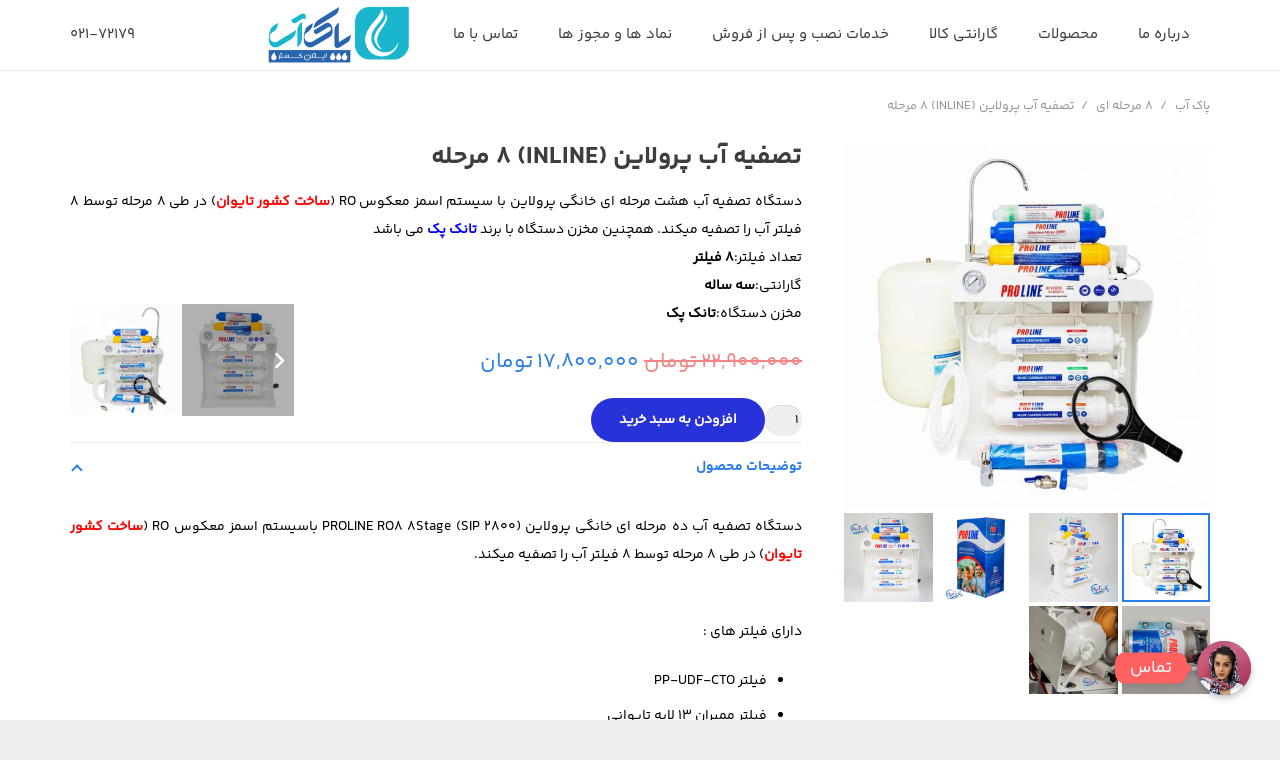

--- FILE ---
content_type: text/html; charset=UTF-8
request_url: https://pak-ab.com/product/proline-ro-8-inline/
body_size: 32547
content:
<!DOCTYPE HTML>
<html dir="rtl" lang="fa-IR" prefix="og: https://ogp.me/ns#">
<head>
	<meta charset="UTF-8">
	
<!-- بهینه سازی برای موتورهای جستجو توسط Rank Math PRO - https://rankmath.com/ -->
<title>تصفیه آب پرولاین (INLINE) 8 مرحله | پاک آب</title>
<meta name="description" content="دستگاه تصفیه آب هشت مرحله ای خانگی پرولاین با سیستم اسمز معکوس RO (ساخت کشور تایوان) در طی 8 مرحله توسط 8 فیلتر آب را تصفیه میکند. همچنین مخزن دستگاه با برند تانک پک می باشد"/>
<meta name="robots" content="follow, index, max-snippet:-1, max-video-preview:-1, max-image-preview:large"/>
<link rel="canonical" href="https://pak-ab.com/product/proline-ro-8-inline/" />
<meta property="og:locale" content="fa_IR" />
<meta property="og:type" content="product" />
<meta property="og:title" content="تصفیه آب پرولاین (INLINE) 8 مرحله | پاک آب" />
<meta property="og:description" content="دستگاه تصفیه آب هشت مرحله ای خانگی پرولاین با سیستم اسمز معکوس RO (ساخت کشور تایوان) در طی 8 مرحله توسط 8 فیلتر آب را تصفیه میکند. همچنین مخزن دستگاه با برند تانک پک می باشد" />
<meta property="og:url" content="https://pak-ab.com/product/proline-ro-8-inline/" />
<meta property="og:site_name" content="پاک آب" />
<meta property="og:image" content="https://pak-ab.com/wp-content/uploads/2024/04/pr-8-in.jpg" />
<meta property="og:image:secure_url" content="https://pak-ab.com/wp-content/uploads/2024/04/pr-8-in.jpg" />
<meta property="og:image:width" content="800" />
<meta property="og:image:height" content="800" />
<meta property="og:image:alt" content="تصفیه آب پرولاین (INLINE) 8 مرحله" />
<meta property="og:image:type" content="image/jpeg" />
<meta property="product:price:amount" content="178000000" />
<meta property="product:price:currency" content="IRR" />
<meta property="product:availability" content="instock" />
<meta property="product:retailer_item_id" content="pio8" />
<meta name="twitter:card" content="summary_large_image" />
<meta name="twitter:title" content="تصفیه آب پرولاین (INLINE) 8 مرحله | پاک آب" />
<meta name="twitter:description" content="دستگاه تصفیه آب هشت مرحله ای خانگی پرولاین با سیستم اسمز معکوس RO (ساخت کشور تایوان) در طی 8 مرحله توسط 8 فیلتر آب را تصفیه میکند. همچنین مخزن دستگاه با برند تانک پک می باشد" />
<meta name="twitter:image" content="https://pak-ab.com/wp-content/uploads/2024/04/pr-8-in.jpg" />
<meta name="twitter:label1" content="قیمت" />
<meta name="twitter:data1" content="17,800,000&nbsp;تومان" />
<meta name="twitter:label2" content="دسترسی" />
<meta name="twitter:data2" content="در انبار موجود است" />
<script type="application/ld+json" class="rank-math-schema-pro">{"@context":"https://schema.org","@graph":[{"@type":"Organization","@id":"https://pak-ab.com/#organization","name":"\u067e\u0627\u06a9 \u0622\u0628","url":"https://pak-ab.com","logo":{"@type":"ImageObject","@id":"https://pak-ab.com/#logo","url":"https://pak-ab.com/wp-content/uploads/2023/01/512.png","contentUrl":"https://pak-ab.com/wp-content/uploads/2023/01/512.png","caption":"\u067e\u0627\u06a9 \u0622\u0628","inLanguage":"fa-IR","width":"512","height":"512"}},{"@type":"WebSite","@id":"https://pak-ab.com/#website","url":"https://pak-ab.com","name":"\u067e\u0627\u06a9 \u0622\u0628","publisher":{"@id":"https://pak-ab.com/#organization"},"inLanguage":"fa-IR"},{"@type":"ImageObject","@id":"https://pak-ab.com/wp-content/uploads/2024/04/pr-8-in.jpg","url":"https://pak-ab.com/wp-content/uploads/2024/04/pr-8-in.jpg","width":"800","height":"800","caption":"\u062a\u0635\u0641\u06cc\u0647 \u0622\u0628 \u067e\u0631\u0648\u0644\u0627\u06cc\u0646 (INLINE) 8 \u0645\u0631\u062d\u0644\u0647","inLanguage":"fa-IR"},{"@type":"ItemPage","@id":"https://pak-ab.com/product/proline-ro-8-inline/#webpage","url":"https://pak-ab.com/product/proline-ro-8-inline/","name":"\u062a\u0635\u0641\u06cc\u0647 \u0622\u0628 \u067e\u0631\u0648\u0644\u0627\u06cc\u0646 (INLINE) 8 \u0645\u0631\u062d\u0644\u0647 | \u067e\u0627\u06a9 \u0622\u0628","datePublished":"2025-12-29T10:55:35+03:30","dateModified":"2025-12-29T10:55:35+03:30","isPartOf":{"@id":"https://pak-ab.com/#website"},"primaryImageOfPage":{"@id":"https://pak-ab.com/wp-content/uploads/2024/04/pr-8-in.jpg"},"inLanguage":"fa-IR"},{"@type":"Product","name":"\u062a\u0635\u0641\u06cc\u0647 \u0622\u0628 \u067e\u0631\u0648\u0644\u0627\u06cc\u0646 (INLINE) 8 \u0645\u0631\u062d\u0644\u0647 | \u067e\u0627\u06a9 \u0622\u0628","description":"\u062f\u0633\u062a\u06af\u0627\u0647 \u062a\u0635\u0641\u06cc\u0647 \u0622\u0628 \u0647\u0634\u062a \u0645\u0631\u062d\u0644\u0647 \u0627\u06cc \u062e\u0627\u0646\u06af\u06cc \u067e\u0631\u0648\u0644\u0627\u06cc\u0646\u00a0\u0628\u0627 \u0633\u06cc\u0633\u062a\u0645 \u0627\u0633\u0645\u0632 \u0645\u0639\u06a9\u0648\u0633 RO (\u0633\u0627\u062e\u062a \u06a9\u0634\u0648\u0631 \u062a\u0627\u06cc\u0648\u0627\u0646) \u062f\u0631 \u0637\u06cc 8 \u0645\u0631\u062d\u0644\u0647 \u062a\u0648\u0633\u0637 8 \u0641\u06cc\u0644\u062a\u0631 \u0622\u0628 \u0631\u0627 \u062a\u0635\u0641\u06cc\u0647 \u0645\u06cc\u06a9\u0646\u062f. \u0647\u0645\u0686\u0646\u06cc\u0646 \u0645\u062e\u0632\u0646 \u062f\u0633\u062a\u06af\u0627\u0647 \u0628\u0627 \u0628\u0631\u0646\u062f \u062a\u0627\u0646\u06a9 \u067e\u06a9 \u0645\u06cc \u0628\u0627\u0634\u062f","sku":"pio8","category":"8 \u0645\u0631\u062d\u0644\u0647 \u0627\u06cc","mainEntityOfPage":{"@id":"https://pak-ab.com/product/proline-ro-8-inline/#webpage"},"image":[{"@type":"ImageObject","url":"https://pak-ab.com/wp-content/uploads/2024/04/pr-8-in.jpg","height":"800","width":"800"},{"@type":"ImageObject","url":"https://pak-ab.com/wp-content/uploads/2022/12/pl-case-ro8-0.jpg","height":"600","width":"600"},{"@type":"ImageObject","url":"https://pak-ab.com/wp-content/uploads/2022/12/box-proline.jpg","height":"512","width":"512"},{"@type":"ImageObject","url":"https://pak-ab.com/wp-content/uploads/2022/12/pl-case-ro8-1.jpg","height":"600","width":"600"},{"@type":"ImageObject","url":"https://pak-ab.com/wp-content/uploads/2022/12/pomp-proline.jpg","height":"512","width":"512"},{"@type":"ImageObject","url":"https://pak-ab.com/wp-content/uploads/2022/12/memberan-asli.jpg","height":"512","width":"512"}],"offers":{"@type":"Offer","price":"178000000","priceCurrency":"IRR","priceValidUntil":"2027-12-31","availability":"http://schema.org/InStock","itemCondition":"NewCondition","url":"https://pak-ab.com/product/proline-ro-8-inline/","seller":{"@type":"Organization","@id":"https://pak-ab.com/","name":"\u067e\u0627\u06a9 \u0622\u0628","url":"https://pak-ab.com","logo":"https://pak-ab.com/wp-content/uploads/2023/01/512.png"},"priceSpecification":{"price":"178000000","priceCurrency":"IRR","valueAddedTaxIncluded":"false"}},"additionalProperty":[{"@type":"PropertyValue","name":"pa_%d8%aa%d8%b9%d8%af%d8%a7%d8%af-%d9%81%db%8c%d9%84%d8%aa%d8%b1","value":"8 \u0641\u06cc\u0644\u062a\u0631"},{"@type":"PropertyValue","name":"pa_%da%af%d8%a7%d8%b1%d8%a7%d9%86%d8%aa%db%8c","value":"\u0633\u0647 \u0633\u0627\u0644\u0647"},{"@type":"PropertyValue","name":"pa_device-tank","value":"\u062a\u0627\u0646\u06a9 \u067e\u06a9"}],"@id":"https://pak-ab.com/product/proline-ro-8-inline/#richSnippet"}]}</script>
<!-- /افزونه سئو ورپرس Rank Math -->

<link rel='dns-prefetch' href='//fonts.googleapis.com' />
<link rel="alternate" type="application/rss+xml" title="پاک آب &raquo; خوراک" href="https://pak-ab.com/feed/" />
<link rel="alternate" type="application/rss+xml" title="پاک آب &raquo; خوراک دیدگاه‌ها" href="https://pak-ab.com/comments/feed/" />
<link rel="alternate" type="application/rss+xml" title="پاک آب &raquo; تصفیه آب پرولاین (INLINE) 8 مرحله خوراک دیدگاه‌ها" href="https://pak-ab.com/product/proline-ro-8-inline/feed/" />
<link rel="alternate" title="oEmbed (JSON)" type="application/json+oembed" href="https://pak-ab.com/wp-json/oembed/1.0/embed?url=https%3A%2F%2Fpak-ab.com%2Fproduct%2Fproline-ro-8-inline%2F" />
<link rel="alternate" title="oEmbed (XML)" type="text/xml+oembed" href="https://pak-ab.com/wp-json/oembed/1.0/embed?url=https%3A%2F%2Fpak-ab.com%2Fproduct%2Fproline-ro-8-inline%2F&#038;format=xml" />
<meta name="viewport" content="width=device-width, initial-scale=1">
<meta name="theme-color" content="#fff">
<style id='wp-img-auto-sizes-contain-inline-css'>
img:is([sizes=auto i],[sizes^="auto," i]){contain-intrinsic-size:3000px 1500px}
/*# sourceURL=wp-img-auto-sizes-contain-inline-css */
</style>
<style id='wp-emoji-styles-inline-css'>

	img.wp-smiley, img.emoji {
		display: inline !important;
		border: none !important;
		box-shadow: none !important;
		height: 1em !important;
		width: 1em !important;
		margin: 0 0.07em !important;
		vertical-align: -0.1em !important;
		background: none !important;
		padding: 0 !important;
	}
/*# sourceURL=wp-emoji-styles-inline-css */
</style>
<link rel='stylesheet' id='chaty-css-css' href='https://pak-ab.com/wp-content/plugins/chaty-pro/css/chaty-front.min.css?ver=17656487673.0.3' media='all' />
<link rel='stylesheet' id='kk-star-ratings-css' href='https://pak-ab.com/wp-content/plugins/kk-star-ratings/src/core/public/css/kk-star-ratings.min.css?ver=5.4.10.3' media='all' />
<link rel='stylesheet' id='toc-screen-css' href='https://pak-ab.com/wp-content/plugins/table-of-contents-plus/screen.min.css?ver=2411.1' media='all' />
<style id='toc-screen-inline-css'>
div#toc_container ul li {font-size: 85%;}
/*# sourceURL=toc-screen-inline-css */
</style>
<link rel='stylesheet' id='photoswipe-css' href='https://pak-ab.com/wp-content/plugins/woocommerce/assets/css/photoswipe/photoswipe.min.css?ver=10.4.3' media='all' />
<link rel='stylesheet' id='photoswipe-default-skin-css' href='https://pak-ab.com/wp-content/plugins/woocommerce/assets/css/photoswipe/default-skin/default-skin.min.css?ver=10.4.3' media='all' />
<style id='woocommerce-inline-inline-css'>
.woocommerce form .form-row .required { visibility: visible; }
/*# sourceURL=woocommerce-inline-inline-css */
</style>
<link rel='stylesheet' id='us-fonts-css' href='https://fonts.googleapis.com/css?family=Poppins%3A400%2C700&#038;display=swap&#038;ver=6.9' media='all' />
<link data-minify="1" rel='stylesheet' id='us-theme-css' href='https://pak-ab.com/wp-content/cache/min/1/wp-content/uploads/us-assets/pak-ab.com.css?ver=1766993732' media='all' />
<link rel='stylesheet' id='us-rtl-css' href='https://pak-ab.com/wp-content/themes/Impreza/common/css/rtl.min.css?ver=8.41' media='all' />
<link data-minify="1" rel='stylesheet' id='themefour-impreza-frontend-rtl-css' href='https://pak-ab.com/wp-content/cache/min/1/wp-content/themes/Impreza/theme-core/assets/css/frontend-rtl.css?ver=1766993732' media='all' />
<script src="https://pak-ab.com/wp-includes/js/jquery/jquery.min.js?ver=3.7.1" id="jquery-core-js"></script>
<script id="chaty-js-extra">
var chaty_settings = {"chaty_widgets":[{"id":0,"identifier":0,"settings":{"show_close_button":"yes","position":"right","custom_position":1,"bottom_spacing":"25","side_spacing":"25","icon_view":"vertical","default_state":"click","cta_text":"\u062a\u0645\u0627\u0633","cta_text_color":"rgb(255, 255, 255)","cta_bg_color":"#ff6060","show_cta":"first_click","is_pending_mesg_enabled":"off","pending_mesg_count":"1","pending_mesg_count_color":"#ffffff","pending_mesg_count_bgcolor":"#dd0000","widget_icon":"chat-image","widget_icon_url":"//pak-ab.com/wp-content/uploads/2025/09/aghaie-min.jpg","font_family":"","widget_size":"54","custom_widget_size":"54","is_google_analytics_enabled":"off","close_text":"\u0645\u062e\u0641\u06cc","widget_color":"#1e88e5","widget_rgb_color":"30,136,229","has_custom_css":0,"custom_css":"","widget_token":"f064665da5","widget_index":"","attention_effect":""},"triggers":{"has_time_delay":0,"time_delay":0,"exit_intent":0,"has_display_after_page_scroll":0,"display_after_page_scroll":0,"auto_hide_widget":0,"hide_after":0,"show_on_pages_rules":[],"time_diff":0,"has_date_scheduling_rules":0,"date_scheduling_rules":{"start_date_time":"","end_date_time":""},"date_scheduling_rules_timezone":0,"day_hours_scheduling_rules_timezone":0,"has_day_hours_scheduling_rules":1,"day_hours_scheduling_rules":[{"days":6,"start_time":"09:30","start_hours":9,"start_min":30,"end_time":"16:30","end_hours":16,"end_min":30},{"days":0,"start_time":"09:30","start_hours":9,"start_min":30,"end_time":"16:30","end_hours":16,"end_min":30},{"days":1,"start_time":"09:30","start_hours":9,"start_min":30,"end_time":"16:30","end_hours":16,"end_min":30},{"days":2,"start_time":"09:30","start_hours":9,"start_min":30,"end_time":"16:30","end_hours":16,"end_min":30},{"days":3,"start_time":"09:30","start_hours":9,"start_min":30,"end_time":"16:30","end_hours":16,"end_min":30},{"days":4,"start_time":"09:30","start_hours":9,"start_min":30,"end_time":"13:30","end_hours":13,"end_min":30}],"day_time_diff":"Asia/Tehran","show_on_direct_visit":0,"show_on_referrer_social_network":0,"show_on_referrer_search_engines":0,"show_on_referrer_google_ads":0,"show_on_referrer_urls":[],"has_show_on_specific_referrer_urls":0,"has_traffic_source":0,"has_countries":0,"countries":[],"has_target_rules":0},"channels":[{"channel":"Phone","value":"02172179","hover_text":"\u062a\u0645\u0627\u0633 (72179-021)","svg_icon":"\u003Csvg width=\"39\" height=\"39\" viewBox=\"0 0 39 39\" fill=\"none\" xmlns=\"http://www.w3.org/2000/svg\"\u003E\u003Ccircle class=\"color-element\" cx=\"19.4395\" cy=\"19.4395\" r=\"19.4395\" fill=\"#03E78B\"/\u003E\u003Cpath d=\"M19.3929 14.9176C17.752 14.7684 16.2602 14.3209 14.7684 13.7242C14.0226 13.4259 13.1275 13.7242 12.8292 14.4701L11.7849 16.2602C8.65222 14.6193 6.11623 11.9341 4.47529 8.95057L6.41458 7.90634C7.16046 7.60799 7.45881 6.71293 7.16046 5.96705C6.56375 4.47529 6.11623 2.83435 5.96705 1.34259C5.96705 0.596704 5.22117 0 4.47529 0H0.745882C0.298353 0 5.69062e-07 0.298352 5.69062e-07 0.745881C5.69062e-07 3.72941 0.596704 6.71293 1.93929 9.3981C3.87858 13.575 7.30964 16.8569 11.3374 18.7962C14.0226 20.1388 17.0061 20.7355 19.9896 20.7355C20.4371 20.7355 20.7355 20.4371 20.7355 19.9896V16.4094C20.7355 15.5143 20.1388 14.9176 19.3929 14.9176Z\" transform=\"translate(9.07179 9.07178)\" fill=\"white\"/\u003E\u003C/svg\u003E","is_desktop":1,"is_mobile":1,"icon_color":"#1E88E5","icon_rgb_color":"30,136,229","channel_type":"Phone","custom_image_url":"","order":"","pre_set_message":"","is_use_web_version":"1","is_open_new_tab":"1","is_default_open":"0","has_welcome_message":"0","chat_welcome_message":"","qr_code_image_url":"","mail_subject":"","channel_account_type":"personal","contact_form_settings":[],"contact_fields":[],"url":"tel:02172179","mobile_target":"","desktop_target":"","target":"","is_agent":"0","agent_data":[],"header_text":"","header_sub_text":"","header_bg_color":"","header_text_color":"","widget_token":"f064665da5","widget_index":"","click_event":"","is_agent_desktop":"0","is_agent_mobile":"0"},{"channel":"Link","value":"02177882525","hover_text":"\u062a\u0645\u0627\u0633 (77882525-021)","svg_icon":"\u003Csvg width=\"39\" height=\"39\" viewBox=\"0 0 39 39\" fill=\"none\" xmlns=\"http://www.w3.org/2000/svg\"\u003E\u003Ccircle class=\"color-element\" cx=\"19.4395\" cy=\"19.4395\" r=\"19.4395\" fill=\"#03E78B\"/\u003E\u003Cpath d=\"M19.3929 14.9176C17.752 14.7684 16.2602 14.3209 14.7684 13.7242C14.0226 13.4259 13.1275 13.7242 12.8292 14.4701L11.7849 16.2602C8.65222 14.6193 6.11623 11.9341 4.47529 8.95057L6.41458 7.90634C7.16046 7.60799 7.45881 6.71293 7.16046 5.96705C6.56375 4.47529 6.11623 2.83435 5.96705 1.34259C5.96705 0.596704 5.22117 0 4.47529 0H0.745882C0.298353 0 5.69062e-07 0.298352 5.69062e-07 0.745881C5.69062e-07 3.72941 0.596704 6.71293 1.93929 9.3981C3.87858 13.575 7.30964 16.8569 11.3374 18.7962C14.0226 20.1388 17.0061 20.7355 19.9896 20.7355C20.4371 20.7355 20.7355 20.4371 20.7355 19.9896V16.4094C20.7355 15.5143 20.1388 14.9176 19.3929 14.9176Z\" transform=\"translate(9.07179 9.07178)\" fill=\"white\"/\u003E\u003C/svg\u003E","is_desktop":1,"is_mobile":1,"icon_color":"#03E78B","icon_rgb_color":"3,231,139","channel_type":"Phone","custom_image_url":"","order":"","pre_set_message":"","is_use_web_version":"1","is_open_new_tab":"1","is_default_open":"0","has_welcome_message":"0","chat_welcome_message":"\u003Cp\u003EHow can I help you? :)\u003C/p\u003E","qr_code_image_url":"","mail_subject":"","channel_account_type":"personal","contact_form_settings":[],"contact_fields":[],"url":"tel:02177882525","mobile_target":"","desktop_target":"","target":"","is_agent":"0","agent_data":[],"header_text":"","header_sub_text":"","header_bg_color":"","header_text_color":"","widget_token":"f064665da5","widget_index":"","click_event":"","is_agent_desktop":"0","is_agent_mobile":"0"},{"channel":"Whatsapp","value":"989122036011","hover_text":"\u0648\u0627\u062a\u0633\u0627\u067e","svg_icon":"\u003Csvg width=\"39\" height=\"39\" viewBox=\"0 0 39 39\" fill=\"none\" xmlns=\"http://www.w3.org/2000/svg\"\u003E\u003Ccircle class=\"color-element\" cx=\"19.4395\" cy=\"19.4395\" r=\"19.4395\" fill=\"#49E670\"/\u003E\u003Cpath d=\"M12.9821 10.1115C12.7029 10.7767 11.5862 11.442 10.7486 11.575C10.1902 11.7081 9.35269 11.8411 6.84003 10.7767C3.48981 9.44628 1.39593 6.25317 1.25634 6.12012C1.11674 5.85403 2.13001e-06 4.39053 2.13001e-06 2.92702C2.13001e-06 1.46351 0.83755 0.665231 1.11673 0.399139C1.39592 0.133046 1.8147 1.01506e-06 2.23348 1.01506e-06C2.37307 1.01506e-06 2.51267 1.01506e-06 2.65226 1.01506e-06C2.93144 1.01506e-06 3.21063 -2.02219e-06 3.35022 0.532183C3.62941 1.19741 4.32736 2.66092 4.32736 2.79397C4.46696 2.92702 4.46696 3.19311 4.32736 3.32616C4.18777 3.59225 4.18777 3.59224 3.90858 3.85834C3.76899 3.99138 3.6294 4.12443 3.48981 4.39052C3.35022 4.52357 3.21063 4.78966 3.35022 5.05576C3.48981 5.32185 4.18777 6.38622 5.16491 7.18449C6.42125 8.24886 7.39839 8.51496 7.81717 8.78105C8.09636 8.91409 8.37554 8.9141 8.65472 8.648C8.93391 8.38191 9.21309 7.98277 9.49228 7.58363C9.77146 7.31754 10.0507 7.1845 10.3298 7.31754C10.609 7.45059 12.2841 8.11582 12.5633 8.38191C12.8425 8.51496 13.1217 8.648 13.1217 8.78105C13.1217 8.78105 13.1217 9.44628 12.9821 10.1115Z\" transform=\"translate(12.9597 12.9597)\" fill=\"#FAFAFA\"/\u003E\u003Cpath d=\"M0.196998 23.295L0.131434 23.4862L0.323216 23.4223L5.52771 21.6875C7.4273 22.8471 9.47325 23.4274 11.6637 23.4274C18.134 23.4274 23.4274 18.134 23.4274 11.6637C23.4274 5.19344 18.134 -0.1 11.6637 -0.1C5.19344 -0.1 -0.1 5.19344 -0.1 11.6637C-0.1 13.9996 0.624492 16.3352 1.93021 18.2398L0.196998 23.295ZM5.87658 19.8847L5.84025 19.8665L5.80154 19.8788L2.78138 20.8398L3.73978 17.9646L3.75932 17.906L3.71562 17.8623L3.43104 17.5777C2.27704 15.8437 1.55796 13.8245 1.55796 11.6637C1.55796 6.03288 6.03288 1.55796 11.6637 1.55796C17.2945 1.55796 21.7695 6.03288 21.7695 11.6637C21.7695 17.2945 17.2945 21.7695 11.6637 21.7695C9.64222 21.7695 7.76778 21.1921 6.18227 20.039L6.17557 20.0342L6.16817 20.0305L5.87658 19.8847Z\" transform=\"translate(7.7758 7.77582)\" fill=\"white\" stroke=\"white\" stroke-width=\"0.2\"/\u003E\u003C/svg\u003E","is_desktop":1,"is_mobile":1,"icon_color":"rgb(0, 183, 46)","icon_rgb_color":"0,183,46","channel_type":"Whatsapp","custom_image_url":"","order":"","pre_set_message":"","is_use_web_version":"1","is_open_new_tab":"1","is_default_open":"0","has_welcome_message":"0","chat_welcome_message":"\u003Cp\u003EHow can I help you? :)\u003C/p\u003E","qr_code_image_url":"","mail_subject":"","channel_account_type":"personal","contact_form_settings":[],"contact_fields":[],"url":"https://web.whatsapp.com/send?phone=989122036011","mobile_target":"","desktop_target":"_blank","target":"_blank","is_agent":"0","agent_data":[],"header_text":"","header_sub_text":"","header_bg_color":"","header_text_color":"","widget_token":"f064665da5","widget_index":"","click_event":"","is_agent_desktop":"0","is_agent_mobile":"0"},{"channel":"Google_Maps","value":"https://maps.app.goo.gl/59BAgwc2149HiS3YA","hover_text":"\u0644\u0648\u06a9\u06cc\u0634\u0646 \u0634\u0631\u06a9\u062a","svg_icon":"\u003Csvg width=\"39\" height=\"39\" viewBox=\"0 0 39 39\" fill=\"none\" xmlns=\"http://www.w3.org/2000/svg\"\u003E\u003Ccircle class=\"color-element\" cx=\"19.4395\" cy=\"19.4395\" r=\"19.4395\" fill=\"#37AA66\"/\u003E\u003Cpath fill-rule=\"evenodd\" clip-rule=\"evenodd\" d=\"M0 8.06381C0 3.68631 3.68633 0 8.06383 0C12.4413 0 16.1276 3.68631 16.1276 8.06381C16.1276 12.2109 9.67659 19.5835 8.9854 20.2747C8.755 20.5051 8.29422 20.7355 8.06383 20.7355C7.83344 20.7355 7.37263 20.5051 7.14224 20.2747C6.45107 19.5835 0 12.2109 0 8.06381ZM11.5203 8.06378C11.5203 9.97244 9.97302 11.5197 8.06436 11.5197C6.15572 11.5197 4.60844 9.97244 4.60844 8.06378C4.60844 6.15515 6.15572 4.60788 8.06436 4.60788C9.97302 4.60788 11.5203 6.15515 11.5203 8.06378Z\" transform=\"translate(11.3764 9.07178)\" fill=\"white\"/\u003E\u003C/svg\u003E","is_desktop":1,"is_mobile":1,"icon_color":"#37AA66","icon_rgb_color":"55,170,102","channel_type":"Google_Maps","custom_image_url":"","order":"","pre_set_message":"","is_use_web_version":"1","is_open_new_tab":"1","is_default_open":"0","has_welcome_message":"0","chat_welcome_message":"","qr_code_image_url":"","mail_subject":"","channel_account_type":"personal","contact_form_settings":[],"contact_fields":[],"url":"https://maps.app.goo.gl/59BAgwc2149HiS3YA","mobile_target":"_blank","desktop_target":"_blank","target":"_blank","is_agent":"0","agent_data":[],"header_text":"","header_sub_text":"","header_bg_color":"","header_text_color":"","widget_token":"f064665da5","widget_index":"","click_event":"","is_agent_desktop":"0","is_agent_mobile":"0"}]},{"id":"_1","identifier":"_1","settings":{"show_close_button":"yes","position":"right","custom_position":1,"bottom_spacing":25,"side_spacing":25,"icon_view":"vertical","default_state":"click","cta_text":"\u062a\u0645\u0627\u0633","cta_text_color":"rgb(255, 255, 255)","cta_bg_color":"#ff6060","show_cta":"first_click","is_pending_mesg_enabled":"off","pending_mesg_count":"1","pending_mesg_count_color":"#ffffff","pending_mesg_count_bgcolor":"#dd0000","widget_icon":"chat-image","widget_icon_url":"//pak-ab.com/wp-content/uploads/2025/09/aghaie-min-1.jpg","font_family":"","widget_size":"54","custom_widget_size":"54","is_google_analytics_enabled":"1","close_text":"\u0645\u062e\u0641\u06cc","widget_color":"rgb(255, 95, 3)","widget_rgb_color":"255,95,3","has_custom_css":0,"custom_css":"","widget_token":"68f478538e","widget_index":"_1","attention_effect":"sheen"},"triggers":{"has_time_delay":0,"time_delay":0,"exit_intent":0,"has_display_after_page_scroll":0,"display_after_page_scroll":0,"auto_hide_widget":0,"hide_after":0,"show_on_pages_rules":[],"time_diff":0,"has_date_scheduling_rules":0,"date_scheduling_rules":{"start_date_time":"","end_date_time":""},"date_scheduling_rules_timezone":0,"day_hours_scheduling_rules_timezone":0,"has_day_hours_scheduling_rules":1,"day_hours_scheduling_rules":[{"days":0,"start_time":"16:30","start_hours":16,"start_min":30,"end_time":"23:00","end_hours":23,"end_min":0},{"days":6,"start_time":"16:30","start_hours":16,"start_min":30,"end_time":"23:00","end_hours":23,"end_min":0},{"days":1,"start_time":"16:30","start_hours":16,"start_min":30,"end_time":"23:00","end_hours":23,"end_min":0},{"days":2,"start_time":"16:30","start_hours":16,"start_min":30,"end_time":"23:00","end_hours":23,"end_min":0},{"days":3,"start_time":"16:30","start_hours":16,"start_min":30,"end_time":"23:00","end_hours":23,"end_min":0},{"days":4,"start_time":"13:30","start_hours":13,"start_min":30,"end_time":"23:00","end_hours":23,"end_min":0},{"days":5,"start_time":"10:00","start_hours":10,"start_min":0,"end_time":"23:00","end_hours":23,"end_min":0}],"day_time_diff":"Asia/Tehran","show_on_direct_visit":0,"show_on_referrer_social_network":0,"show_on_referrer_search_engines":0,"show_on_referrer_google_ads":0,"show_on_referrer_urls":[],"has_show_on_specific_referrer_urls":0,"has_traffic_source":0,"has_countries":0,"countries":[],"has_target_rules":0},"channels":[{"channel":"Phone","value":"09122036011","hover_text":"\u062a\u0645\u0627\u0633 (2036011-0912)","svg_icon":"\u003Csvg width=\"39\" height=\"39\" viewBox=\"0 0 39 39\" fill=\"none\" xmlns=\"http://www.w3.org/2000/svg\"\u003E\u003Ccircle class=\"color-element\" cx=\"19.4395\" cy=\"19.4395\" r=\"19.4395\" fill=\"#03E78B\"/\u003E\u003Cpath d=\"M19.3929 14.9176C17.752 14.7684 16.2602 14.3209 14.7684 13.7242C14.0226 13.4259 13.1275 13.7242 12.8292 14.4701L11.7849 16.2602C8.65222 14.6193 6.11623 11.9341 4.47529 8.95057L6.41458 7.90634C7.16046 7.60799 7.45881 6.71293 7.16046 5.96705C6.56375 4.47529 6.11623 2.83435 5.96705 1.34259C5.96705 0.596704 5.22117 0 4.47529 0H0.745882C0.298353 0 5.69062e-07 0.298352 5.69062e-07 0.745881C5.69062e-07 3.72941 0.596704 6.71293 1.93929 9.3981C3.87858 13.575 7.30964 16.8569 11.3374 18.7962C14.0226 20.1388 17.0061 20.7355 19.9896 20.7355C20.4371 20.7355 20.7355 20.4371 20.7355 19.9896V16.4094C20.7355 15.5143 20.1388 14.9176 19.3929 14.9176Z\" transform=\"translate(9.07179 9.07178)\" fill=\"white\"/\u003E\u003C/svg\u003E","is_desktop":1,"is_mobile":1,"icon_color":"#03E78B","icon_rgb_color":"3,231,139","channel_type":"Phone","custom_image_url":"","order":"","pre_set_message":"","is_use_web_version":"1","is_open_new_tab":"1","is_default_open":"0","has_welcome_message":"0","chat_welcome_message":"","qr_code_image_url":"","mail_subject":"","channel_account_type":"personal","contact_form_settings":[],"contact_fields":[],"url":"tel:09122036011","mobile_target":"","desktop_target":"","target":"","is_agent":"0","agent_data":[],"header_text":"","header_sub_text":"","header_bg_color":"","header_text_color":"","widget_token":"68f478538e","widget_index":"_1","click_event":"","is_agent_desktop":"0","is_agent_mobile":"0"},{"channel":"Whatsapp","value":"989122036011","hover_text":"\u0648\u0627\u062a\u0633\u0627\u067e","svg_icon":"\u003Csvg width=\"39\" height=\"39\" viewBox=\"0 0 39 39\" fill=\"none\" xmlns=\"http://www.w3.org/2000/svg\"\u003E\u003Ccircle class=\"color-element\" cx=\"19.4395\" cy=\"19.4395\" r=\"19.4395\" fill=\"#49E670\"/\u003E\u003Cpath d=\"M12.9821 10.1115C12.7029 10.7767 11.5862 11.442 10.7486 11.575C10.1902 11.7081 9.35269 11.8411 6.84003 10.7767C3.48981 9.44628 1.39593 6.25317 1.25634 6.12012C1.11674 5.85403 2.13001e-06 4.39053 2.13001e-06 2.92702C2.13001e-06 1.46351 0.83755 0.665231 1.11673 0.399139C1.39592 0.133046 1.8147 1.01506e-06 2.23348 1.01506e-06C2.37307 1.01506e-06 2.51267 1.01506e-06 2.65226 1.01506e-06C2.93144 1.01506e-06 3.21063 -2.02219e-06 3.35022 0.532183C3.62941 1.19741 4.32736 2.66092 4.32736 2.79397C4.46696 2.92702 4.46696 3.19311 4.32736 3.32616C4.18777 3.59225 4.18777 3.59224 3.90858 3.85834C3.76899 3.99138 3.6294 4.12443 3.48981 4.39052C3.35022 4.52357 3.21063 4.78966 3.35022 5.05576C3.48981 5.32185 4.18777 6.38622 5.16491 7.18449C6.42125 8.24886 7.39839 8.51496 7.81717 8.78105C8.09636 8.91409 8.37554 8.9141 8.65472 8.648C8.93391 8.38191 9.21309 7.98277 9.49228 7.58363C9.77146 7.31754 10.0507 7.1845 10.3298 7.31754C10.609 7.45059 12.2841 8.11582 12.5633 8.38191C12.8425 8.51496 13.1217 8.648 13.1217 8.78105C13.1217 8.78105 13.1217 9.44628 12.9821 10.1115Z\" transform=\"translate(12.9597 12.9597)\" fill=\"#FAFAFA\"/\u003E\u003Cpath d=\"M0.196998 23.295L0.131434 23.4862L0.323216 23.4223L5.52771 21.6875C7.4273 22.8471 9.47325 23.4274 11.6637 23.4274C18.134 23.4274 23.4274 18.134 23.4274 11.6637C23.4274 5.19344 18.134 -0.1 11.6637 -0.1C5.19344 -0.1 -0.1 5.19344 -0.1 11.6637C-0.1 13.9996 0.624492 16.3352 1.93021 18.2398L0.196998 23.295ZM5.87658 19.8847L5.84025 19.8665L5.80154 19.8788L2.78138 20.8398L3.73978 17.9646L3.75932 17.906L3.71562 17.8623L3.43104 17.5777C2.27704 15.8437 1.55796 13.8245 1.55796 11.6637C1.55796 6.03288 6.03288 1.55796 11.6637 1.55796C17.2945 1.55796 21.7695 6.03288 21.7695 11.6637C21.7695 17.2945 17.2945 21.7695 11.6637 21.7695C9.64222 21.7695 7.76778 21.1921 6.18227 20.039L6.17557 20.0342L6.16817 20.0305L5.87658 19.8847Z\" transform=\"translate(7.7758 7.77582)\" fill=\"white\" stroke=\"white\" stroke-width=\"0.2\"/\u003E\u003C/svg\u003E","is_desktop":1,"is_mobile":1,"icon_color":"#49E670","icon_rgb_color":"73,230,112","channel_type":"Whatsapp","custom_image_url":"","order":"","pre_set_message":"","is_use_web_version":"1","is_open_new_tab":"1","is_default_open":"0","has_welcome_message":"0","chat_welcome_message":"\u003Cp\u003EHow can I help you? :)\u003C/p\u003E","qr_code_image_url":"","mail_subject":"","channel_account_type":"personal","contact_form_settings":[],"contact_fields":[],"url":"https://web.whatsapp.com/send?phone=989122036011","mobile_target":"","desktop_target":"_blank","target":"_blank","is_agent":"0","agent_data":[],"header_text":"","header_sub_text":"","header_bg_color":"","header_text_color":"","widget_token":"68f478538e","widget_index":"_1","click_event":"","is_agent_desktop":"0","is_agent_mobile":"0"}]}],"ajax_url":"https://pak-ab.com/wp-admin/admin-ajax.php","data_analytics_settings":"on"};
//# sourceURL=chaty-js-extra
</script>
<script src="https://pak-ab.com/wp-content/plugins/chaty-pro/js/cht-front-script.min.js?ver=17656487673.0.3" id="chaty-js"></script>
<script src="https://pak-ab.com/wp-content/plugins/woocommerce/assets/js/jquery-blockui/jquery.blockUI.min.js?ver=2.7.0-wc.10.4.3" id="wc-jquery-blockui-js" defer data-wp-strategy="defer"></script>
<script id="wc-add-to-cart-js-extra">
var wc_add_to_cart_params = {"ajax_url":"/wp-admin/admin-ajax.php","wc_ajax_url":"/?wc-ajax=%%endpoint%%","i18n_view_cart":"\u0645\u0634\u0627\u0647\u062f\u0647 \u0633\u0628\u062f \u062e\u0631\u06cc\u062f","cart_url":"https://pak-ab.com/cart/","is_cart":"","cart_redirect_after_add":"yes"};
//# sourceURL=wc-add-to-cart-js-extra
</script>
<script src="https://pak-ab.com/wp-content/plugins/woocommerce/assets/js/frontend/add-to-cart.min.js?ver=10.4.3" id="wc-add-to-cart-js" defer data-wp-strategy="defer"></script>
<script src="https://pak-ab.com/wp-content/plugins/woocommerce/assets/js/zoom/jquery.zoom.min.js?ver=1.7.21-wc.10.4.3" id="wc-zoom-js" defer data-wp-strategy="defer"></script>
<script src="https://pak-ab.com/wp-content/plugins/woocommerce/assets/js/flexslider/jquery.flexslider.min.js?ver=2.7.2-wc.10.4.3" id="wc-flexslider-js" defer data-wp-strategy="defer"></script>
<script src="https://pak-ab.com/wp-content/plugins/woocommerce/assets/js/photoswipe/photoswipe.min.js?ver=4.1.1-wc.10.4.3" id="wc-photoswipe-js" defer data-wp-strategy="defer"></script>
<script src="https://pak-ab.com/wp-content/plugins/woocommerce/assets/js/photoswipe/photoswipe-ui-default.min.js?ver=4.1.1-wc.10.4.3" id="wc-photoswipe-ui-default-js" defer data-wp-strategy="defer"></script>
<script id="wc-single-product-js-extra">
var wc_single_product_params = {"i18n_required_rating_text":"\u062e\u0648\u0627\u0647\u0634\u0645\u0646\u062f\u06cc\u0645 \u06cc\u06a9 \u0631\u062a\u0628\u0647 \u0631\u0627 \u0627\u0646\u062a\u062e\u0627\u0628 \u06a9\u0646\u06cc\u062f","i18n_rating_options":["1 of 5 stars","2 of 5 stars","3 of 5 stars","4 of 5 stars","5 of 5 stars"],"i18n_product_gallery_trigger_text":"\u0645\u0634\u0627\u0647\u062f\u0647 \u06af\u0627\u0644\u0631\u06cc \u062a\u0635\u0627\u0648\u06cc\u0631 \u062f\u0631 \u062d\u0627\u0644\u062a \u062a\u0645\u0627\u0645 \u0635\u0641\u062d\u0647","review_rating_required":"yes","flexslider":{"rtl":true,"animation":"slide","smoothHeight":true,"directionNav":false,"controlNav":"thumbnails","slideshow":false,"animationSpeed":500,"animationLoop":false,"allowOneSlide":false},"zoom_enabled":"1","zoom_options":[],"photoswipe_enabled":"1","photoswipe_options":{"shareEl":false,"closeOnScroll":false,"history":false,"hideAnimationDuration":0,"showAnimationDuration":0},"flexslider_enabled":"1"};
//# sourceURL=wc-single-product-js-extra
</script>
<script src="https://pak-ab.com/wp-content/plugins/woocommerce/assets/js/frontend/single-product.min.js?ver=10.4.3" id="wc-single-product-js" defer data-wp-strategy="defer"></script>
<script src="https://pak-ab.com/wp-content/plugins/woocommerce/assets/js/js-cookie/js.cookie.min.js?ver=2.1.4-wc.10.4.3" id="wc-js-cookie-js" defer data-wp-strategy="defer"></script>
<script id="woocommerce-js-extra">
var woocommerce_params = {"ajax_url":"/wp-admin/admin-ajax.php","wc_ajax_url":"/?wc-ajax=%%endpoint%%","i18n_password_show":"\u0646\u0645\u0627\u06cc\u0634 \u0631\u0645\u0632\u0639\u0628\u0648\u0631","i18n_password_hide":"Hide password"};
//# sourceURL=woocommerce-js-extra
</script>
<script src="https://pak-ab.com/wp-content/plugins/woocommerce/assets/js/frontend/woocommerce.min.js?ver=10.4.3" id="woocommerce-js" defer data-wp-strategy="defer"></script>
<link rel="https://api.w.org/" href="https://pak-ab.com/wp-json/" /><link rel="alternate" title="JSON" type="application/json" href="https://pak-ab.com/wp-json/wp/v2/product/10073" /><link rel="EditURI" type="application/rsd+xml" title="RSD" href="https://pak-ab.com/xmlrpc.php?rsd" />
<meta name="generator" content="WordPress 6.9" />
<link rel='shortlink' href='https://pak-ab.com/?p=10073' />
<script type="application/ld+json">{
    "@context": "https://schema.org/",
    "@type": "CreativeWorkSeries",
    "name": "تصفیه آب پرولاین (INLINE) 8 مرحله",
    "aggregateRating": {
        "@type": "AggregateRating",
        "ratingValue": "4.7",
        "bestRating": "5",
        "ratingCount": "6"
    }
}</script><style>div.woocommerce-variation-add-to-cart-disabled { display: none ! important; }</style><!-- Analytics by WP Statistics - https://wp-statistics.com -->
		<script id="us_add_no_touch">
			if ( ! /Android|webOS|iPhone|iPad|iPod|BlackBerry|IEMobile|Opera Mini/i.test( navigator.userAgent ) ) {
				document.documentElement.classList.add( "no-touch" );
			}
		</script>
				<script id="us_color_scheme_switch_class">
			if ( document.cookie.includes( "us_color_scheme_switch_is_on=true" ) ) {
				document.documentElement.classList.add( "us-color-scheme-on" );
			}
		</script>
			<noscript><style>.woocommerce-product-gallery{ opacity: 1 !important; }</style></noscript>
	<link rel="icon" href="https://pak-ab.com/wp-content/uploads/2023/02/favicon-pakab.png" sizes="32x32" />
<link rel="icon" href="https://pak-ab.com/wp-content/uploads/2023/02/favicon-pakab.png" sizes="192x192" />
<link rel="apple-touch-icon" href="https://pak-ab.com/wp-content/uploads/2023/02/favicon-pakab.png" />
<meta name="msapplication-TileImage" content="https://pak-ab.com/wp-content/uploads/2023/02/favicon-pakab.png" />
		<style id="us-icon-fonts">@font-face{font-display:swap;font-style:normal;font-family:"fontawesome";font-weight:900;src:url("https://pak-ab.com/wp-content/themes/Impreza/fonts/fa-solid-900.woff2?ver=8.41") format("woff2")}.fas{font-family:"fontawesome";font-weight:900}@font-face{font-display:swap;font-style:normal;font-family:"fontawesome";font-weight:400;src:url("https://pak-ab.com/wp-content/themes/Impreza/fonts/fa-regular-400.woff2?ver=8.41") format("woff2")}.far{font-family:"fontawesome";font-weight:400}@font-face{font-display:swap;font-style:normal;font-family:"Font Awesome 5 Brands";font-weight:400;src:url("https://pak-ab.com/wp-content/themes/Impreza/fonts/fa-brands-400.woff2?ver=8.41") format("woff2")}.fab{font-family:"Font Awesome 5 Brands";font-weight:400}</style>
				<style id="us-current-header-css"> .l-subheader.at_middle,.l-subheader.at_middle .w-dropdown-list,.l-subheader.at_middle .type_mobile .w-nav-list.level_1{background:var(--color-header-middle-bg);color:var(--color-header-middle-text)}.no-touch .l-subheader.at_middle a:hover,.no-touch .l-header.bg_transparent .l-subheader.at_middle .w-dropdown.opened a:hover{color:var(--color-header-middle-text-hover)}.l-header.bg_transparent:not(.sticky) .l-subheader.at_middle{background:var(--color-header-transparent-bg);color:var(--color-header-transparent-text)}.no-touch .l-header.bg_transparent:not(.sticky) .at_middle .w-cart-link:hover,.no-touch .l-header.bg_transparent:not(.sticky) .at_middle .w-text a:hover,.no-touch .l-header.bg_transparent:not(.sticky) .at_middle .w-html a:hover,.no-touch .l-header.bg_transparent:not(.sticky) .at_middle .w-nav>a:hover,.no-touch .l-header.bg_transparent:not(.sticky) .at_middle .w-menu a:hover,.no-touch .l-header.bg_transparent:not(.sticky) .at_middle .w-search>a:hover,.no-touch .l-header.bg_transparent:not(.sticky) .at_middle .w-socials.shape_none.color_text a:hover,.no-touch .l-header.bg_transparent:not(.sticky) .at_middle .w-socials.shape_none.color_link a:hover,.no-touch .l-header.bg_transparent:not(.sticky) .at_middle .w-dropdown a:hover,.no-touch .l-header.bg_transparent:not(.sticky) .at_middle .type_desktop .menu-item.level_1.opened>a,.no-touch .l-header.bg_transparent:not(.sticky) .at_middle .type_desktop .menu-item.level_1:hover>a{color:var(--color-header-transparent-text-hover)}.l-subheader.at_bottom,.l-subheader.at_bottom .w-dropdown-list,.l-subheader.at_bottom .type_mobile .w-nav-list.level_1{background:rgba(255,255,255,0.46);color:#000000}.no-touch .l-subheader.at_bottom a:hover,.no-touch .l-header.bg_transparent .l-subheader.at_bottom .w-dropdown.opened a:hover{color:var(--color-header-middle-text-hover)}.l-header.bg_transparent:not(.sticky) .l-subheader.at_bottom{background:var(--color-header-transparent-bg);color:var(--color-header-transparent-text)}.no-touch .l-header.bg_transparent:not(.sticky) .at_bottom .w-cart-link:hover,.no-touch .l-header.bg_transparent:not(.sticky) .at_bottom .w-text a:hover,.no-touch .l-header.bg_transparent:not(.sticky) .at_bottom .w-html a:hover,.no-touch .l-header.bg_transparent:not(.sticky) .at_bottom .w-nav>a:hover,.no-touch .l-header.bg_transparent:not(.sticky) .at_bottom .w-menu a:hover,.no-touch .l-header.bg_transparent:not(.sticky) .at_bottom .w-search>a:hover,.no-touch .l-header.bg_transparent:not(.sticky) .at_bottom .w-socials.shape_none.color_text a:hover,.no-touch .l-header.bg_transparent:not(.sticky) .at_bottom .w-socials.shape_none.color_link a:hover,.no-touch .l-header.bg_transparent:not(.sticky) .at_bottom .w-dropdown a:hover,.no-touch .l-header.bg_transparent:not(.sticky) .at_bottom .type_desktop .menu-item.level_1.opened>a,.no-touch .l-header.bg_transparent:not(.sticky) .at_bottom .type_desktop .menu-item.level_1:hover>a{color:var(--color-header-transparent-text-hover)}.header_ver .l-header{background:var(--color-header-middle-bg);color:var(--color-header-middle-text)}@media (min-width:1381px){.hidden_for_default{display:none!important}.l-subheader.at_top{display:none}.l-header{position:relative;z-index:111}.l-subheader{margin:0 auto}.l-subheader.width_full{padding-left:1.5rem;padding-right:1.5rem}.l-subheader-h{display:flex;align-items:center;position:relative;margin:0 auto;max-width:var(--site-content-width,1200px);height:inherit}.w-header-show{display:none}.l-header.pos_fixed{position:fixed;left:var(--site-outline-width,0);right:var(--site-outline-width,0)}.l-header.pos_fixed:not(.notransition) .l-subheader{transition-property:transform,background,box-shadow,line-height,height,visibility;transition-duration:.3s;transition-timing-function:cubic-bezier(.78,.13,.15,.86)}.headerinpos_bottom.sticky_first_section .l-header.pos_fixed{position:fixed!important}.header_hor .l-header.sticky_auto_hide{transition:margin .3s cubic-bezier(.78,.13,.15,.86) .1s}.header_hor .l-header.sticky_auto_hide.down{margin-top:calc(-1.1 * var(--header-sticky-height,0px) )}.l-header.bg_transparent:not(.sticky) .l-subheader{box-shadow:none!important;background:none}.l-header.bg_transparent~.l-main .l-section.width_full.height_auto:first-of-type>.l-section-h{padding-top:0!important;padding-bottom:0!important}.l-header.pos_static.bg_transparent{position:absolute;left:var(--site-outline-width,0);right:var(--site-outline-width,0)}.l-subheader.width_full .l-subheader-h{max-width:none!important}.l-header.shadow_thin .l-subheader.at_middle,.l-header.shadow_thin .l-subheader.at_bottom{box-shadow:0 1px 0 rgba(0,0,0,0.08)}.l-header.shadow_wide .l-subheader.at_middle,.l-header.shadow_wide .l-subheader.at_bottom{box-shadow:0 3px 5px -1px rgba(0,0,0,0.1),0 2px 1px -1px rgba(0,0,0,0.05)}.header_hor .l-subheader-cell>.w-cart{margin-left:0;margin-right:0}:root{--header-height:120px;--header-sticky-height:110px}.l-header:before{content:'120'}.l-header.sticky:before{content:'110'}.l-subheader.at_top{line-height:40px;height:40px;overflow:visible;visibility:visible}.l-header.sticky .l-subheader.at_top{line-height:0px;height:0px;overflow:hidden;visibility:hidden}.l-subheader.at_middle{line-height:70px;height:70px;overflow:visible;visibility:visible}.l-header.sticky .l-subheader.at_middle{line-height:60px;height:60px;overflow:visible;visibility:visible}.l-subheader.at_bottom{line-height:50px;height:50px;overflow:visible;visibility:visible}.l-header.sticky .l-subheader.at_bottom{line-height:50px;height:50px;overflow:visible;visibility:visible}.l-subheader.at_bottom .l-subheader-cell.at_left,.l-subheader.at_bottom .l-subheader-cell.at_right{display:flex;flex-basis:100px}.headerinpos_above .l-header.pos_fixed{overflow:hidden;transition:transform 0.3s;transform:translate3d(0,-100%,0)}.headerinpos_above .l-header.pos_fixed.sticky{overflow:visible;transform:none}.headerinpos_above .l-header.pos_fixed~.l-section>.l-section-h,.headerinpos_above .l-header.pos_fixed~.l-main .l-section:first-of-type>.l-section-h{padding-top:0!important}.headerinpos_below .l-header.pos_fixed:not(.sticky){position:absolute;top:100%}.headerinpos_below .l-header.pos_fixed~.l-main>.l-section:first-of-type>.l-section-h{padding-top:0!important}.headerinpos_below .l-header.pos_fixed~.l-main .l-section.full_height:nth-of-type(2){min-height:100vh}.headerinpos_below .l-header.pos_fixed~.l-main>.l-section:nth-of-type(2)>.l-section-h{padding-top:var(--header-height)}.headerinpos_bottom .l-header.pos_fixed:not(.sticky){position:absolute;top:100vh}.headerinpos_bottom .l-header.pos_fixed~.l-main>.l-section:first-of-type>.l-section-h{padding-top:0!important}.headerinpos_bottom .l-header.pos_fixed~.l-main>.l-section:first-of-type>.l-section-h{padding-bottom:var(--header-height)}.headerinpos_bottom .l-header.pos_fixed.bg_transparent~.l-main .l-section.valign_center:not(.height_auto):first-of-type>.l-section-h{top:calc( var(--header-height) / 2 )}.headerinpos_bottom .l-header.pos_fixed:not(.sticky) .w-cart-dropdown,.headerinpos_bottom .l-header.pos_fixed:not(.sticky) .w-nav.type_desktop .w-nav-list.level_2{bottom:100%;transform-origin:0 100%}.headerinpos_bottom .l-header.pos_fixed:not(.sticky) .w-nav.type_mobile.m_layout_dropdown .w-nav-list.level_1{top:auto;bottom:100%;box-shadow:var(--box-shadow-up)}.headerinpos_bottom .l-header.pos_fixed:not(.sticky) .w-nav.type_desktop .w-nav-list.level_3,.headerinpos_bottom .l-header.pos_fixed:not(.sticky) .w-nav.type_desktop .w-nav-list.level_4{top:auto;bottom:0;transform-origin:0 100%}.headerinpos_bottom .l-header.pos_fixed:not(.sticky) .w-dropdown-list{top:auto;bottom:-0.4em;padding-top:0.4em;padding-bottom:2.4em}.admin-bar .l-header.pos_static.bg_solid~.l-main .l-section.full_height:first-of-type{min-height:calc( 100vh - var(--header-height) - 32px )}.admin-bar .l-header.pos_fixed:not(.sticky_auto_hide)~.l-main .l-section.full_height:not(:first-of-type){min-height:calc( 100vh - var(--header-sticky-height) - 32px )}.admin-bar.headerinpos_below .l-header.pos_fixed~.l-main .l-section.full_height:nth-of-type(2){min-height:calc(100vh - 32px)}}@media (min-width:1025px) and (max-width:1380px){.hidden_for_laptops{display:none!important}.l-subheader.at_top{display:none}.l-subheader.at_bottom{display:none}.l-header{position:relative;z-index:111}.l-subheader{margin:0 auto}.l-subheader.width_full{padding-left:1.5rem;padding-right:1.5rem}.l-subheader-h{display:flex;align-items:center;position:relative;margin:0 auto;max-width:var(--site-content-width,1200px);height:inherit}.w-header-show{display:none}.l-header.pos_fixed{position:fixed;left:var(--site-outline-width,0);right:var(--site-outline-width,0)}.l-header.pos_fixed:not(.notransition) .l-subheader{transition-property:transform,background,box-shadow,line-height,height,visibility;transition-duration:.3s;transition-timing-function:cubic-bezier(.78,.13,.15,.86)}.headerinpos_bottom.sticky_first_section .l-header.pos_fixed{position:fixed!important}.header_hor .l-header.sticky_auto_hide{transition:margin .3s cubic-bezier(.78,.13,.15,.86) .1s}.header_hor .l-header.sticky_auto_hide.down{margin-top:calc(-1.1 * var(--header-sticky-height,0px) )}.l-header.bg_transparent:not(.sticky) .l-subheader{box-shadow:none!important;background:none}.l-header.bg_transparent~.l-main .l-section.width_full.height_auto:first-of-type>.l-section-h{padding-top:0!important;padding-bottom:0!important}.l-header.pos_static.bg_transparent{position:absolute;left:var(--site-outline-width,0);right:var(--site-outline-width,0)}.l-subheader.width_full .l-subheader-h{max-width:none!important}.l-header.shadow_thin .l-subheader.at_middle,.l-header.shadow_thin .l-subheader.at_bottom{box-shadow:0 1px 0 rgba(0,0,0,0.08)}.l-header.shadow_wide .l-subheader.at_middle,.l-header.shadow_wide .l-subheader.at_bottom{box-shadow:0 3px 5px -1px rgba(0,0,0,0.1),0 2px 1px -1px rgba(0,0,0,0.05)}.header_hor .l-subheader-cell>.w-cart{margin-left:0;margin-right:0}:root{--header-height:70px;--header-sticky-height:60px}.l-header:before{content:'70'}.l-header.sticky:before{content:'60'}.l-subheader.at_top{line-height:40px;height:40px;overflow:visible;visibility:visible}.l-header.sticky .l-subheader.at_top{line-height:0px;height:0px;overflow:hidden;visibility:hidden}.l-subheader.at_middle{line-height:70px;height:70px;overflow:visible;visibility:visible}.l-header.sticky .l-subheader.at_middle{line-height:60px;height:60px;overflow:visible;visibility:visible}.l-subheader.at_bottom{line-height:50px;height:50px;overflow:visible;visibility:visible}.l-header.sticky .l-subheader.at_bottom{line-height:50px;height:50px;overflow:visible;visibility:visible}.headerinpos_above .l-header.pos_fixed{overflow:hidden;transition:transform 0.3s;transform:translate3d(0,-100%,0)}.headerinpos_above .l-header.pos_fixed.sticky{overflow:visible;transform:none}.headerinpos_above .l-header.pos_fixed~.l-section>.l-section-h,.headerinpos_above .l-header.pos_fixed~.l-main .l-section:first-of-type>.l-section-h{padding-top:0!important}.headerinpos_below .l-header.pos_fixed:not(.sticky){position:absolute;top:100%}.headerinpos_below .l-header.pos_fixed~.l-main>.l-section:first-of-type>.l-section-h{padding-top:0!important}.headerinpos_below .l-header.pos_fixed~.l-main .l-section.full_height:nth-of-type(2){min-height:100vh}.headerinpos_below .l-header.pos_fixed~.l-main>.l-section:nth-of-type(2)>.l-section-h{padding-top:var(--header-height)}.headerinpos_bottom .l-header.pos_fixed:not(.sticky){position:absolute;top:100vh}.headerinpos_bottom .l-header.pos_fixed~.l-main>.l-section:first-of-type>.l-section-h{padding-top:0!important}.headerinpos_bottom .l-header.pos_fixed~.l-main>.l-section:first-of-type>.l-section-h{padding-bottom:var(--header-height)}.headerinpos_bottom .l-header.pos_fixed.bg_transparent~.l-main .l-section.valign_center:not(.height_auto):first-of-type>.l-section-h{top:calc( var(--header-height) / 2 )}.headerinpos_bottom .l-header.pos_fixed:not(.sticky) .w-cart-dropdown,.headerinpos_bottom .l-header.pos_fixed:not(.sticky) .w-nav.type_desktop .w-nav-list.level_2{bottom:100%;transform-origin:0 100%}.headerinpos_bottom .l-header.pos_fixed:not(.sticky) .w-nav.type_mobile.m_layout_dropdown .w-nav-list.level_1{top:auto;bottom:100%;box-shadow:var(--box-shadow-up)}.headerinpos_bottom .l-header.pos_fixed:not(.sticky) .w-nav.type_desktop .w-nav-list.level_3,.headerinpos_bottom .l-header.pos_fixed:not(.sticky) .w-nav.type_desktop .w-nav-list.level_4{top:auto;bottom:0;transform-origin:0 100%}.headerinpos_bottom .l-header.pos_fixed:not(.sticky) .w-dropdown-list{top:auto;bottom:-0.4em;padding-top:0.4em;padding-bottom:2.4em}.admin-bar .l-header.pos_static.bg_solid~.l-main .l-section.full_height:first-of-type{min-height:calc( 100vh - var(--header-height) - 32px )}.admin-bar .l-header.pos_fixed:not(.sticky_auto_hide)~.l-main .l-section.full_height:not(:first-of-type){min-height:calc( 100vh - var(--header-sticky-height) - 32px )}.admin-bar.headerinpos_below .l-header.pos_fixed~.l-main .l-section.full_height:nth-of-type(2){min-height:calc(100vh - 32px)}}@media (min-width:601px) and (max-width:1024px){.hidden_for_tablets{display:none!important}.l-subheader.at_top{display:none}.l-subheader.at_bottom{display:none}.l-header{position:relative;z-index:111}.l-subheader{margin:0 auto}.l-subheader.width_full{padding-left:1.5rem;padding-right:1.5rem}.l-subheader-h{display:flex;align-items:center;position:relative;margin:0 auto;max-width:var(--site-content-width,1200px);height:inherit}.w-header-show{display:none}.l-header.pos_fixed{position:fixed;left:var(--site-outline-width,0);right:var(--site-outline-width,0)}.l-header.pos_fixed:not(.notransition) .l-subheader{transition-property:transform,background,box-shadow,line-height,height,visibility;transition-duration:.3s;transition-timing-function:cubic-bezier(.78,.13,.15,.86)}.headerinpos_bottom.sticky_first_section .l-header.pos_fixed{position:fixed!important}.header_hor .l-header.sticky_auto_hide{transition:margin .3s cubic-bezier(.78,.13,.15,.86) .1s}.header_hor .l-header.sticky_auto_hide.down{margin-top:calc(-1.1 * var(--header-sticky-height,0px) )}.l-header.bg_transparent:not(.sticky) .l-subheader{box-shadow:none!important;background:none}.l-header.bg_transparent~.l-main .l-section.width_full.height_auto:first-of-type>.l-section-h{padding-top:0!important;padding-bottom:0!important}.l-header.pos_static.bg_transparent{position:absolute;left:var(--site-outline-width,0);right:var(--site-outline-width,0)}.l-subheader.width_full .l-subheader-h{max-width:none!important}.l-header.shadow_thin .l-subheader.at_middle,.l-header.shadow_thin .l-subheader.at_bottom{box-shadow:0 1px 0 rgba(0,0,0,0.08)}.l-header.shadow_wide .l-subheader.at_middle,.l-header.shadow_wide .l-subheader.at_bottom{box-shadow:0 3px 5px -1px rgba(0,0,0,0.1),0 2px 1px -1px rgba(0,0,0,0.05)}.header_hor .l-subheader-cell>.w-cart{margin-left:0;margin-right:0}:root{--header-height:70px;--header-sticky-height:60px}.l-header:before{content:'70'}.l-header.sticky:before{content:'60'}.l-subheader.at_top{line-height:40px;height:40px;overflow:visible;visibility:visible}.l-header.sticky .l-subheader.at_top{line-height:0px;height:0px;overflow:hidden;visibility:hidden}.l-subheader.at_middle{line-height:70px;height:70px;overflow:visible;visibility:visible}.l-header.sticky .l-subheader.at_middle{line-height:60px;height:60px;overflow:visible;visibility:visible}.l-subheader.at_bottom{line-height:50px;height:50px;overflow:visible;visibility:visible}.l-header.sticky .l-subheader.at_bottom{line-height:50px;height:50px;overflow:visible;visibility:visible}}@media (max-width:600px){.hidden_for_mobiles{display:none!important}.l-subheader.at_top{display:none}.l-header{position:relative;z-index:111}.l-subheader{margin:0 auto}.l-subheader.width_full{padding-left:1.5rem;padding-right:1.5rem}.l-subheader-h{display:flex;align-items:center;position:relative;margin:0 auto;max-width:var(--site-content-width,1200px);height:inherit}.w-header-show{display:none}.l-header.pos_fixed{position:fixed;left:var(--site-outline-width,0);right:var(--site-outline-width,0)}.l-header.pos_fixed:not(.notransition) .l-subheader{transition-property:transform,background,box-shadow,line-height,height,visibility;transition-duration:.3s;transition-timing-function:cubic-bezier(.78,.13,.15,.86)}.headerinpos_bottom.sticky_first_section .l-header.pos_fixed{position:fixed!important}.header_hor .l-header.sticky_auto_hide{transition:margin .3s cubic-bezier(.78,.13,.15,.86) .1s}.header_hor .l-header.sticky_auto_hide.down{margin-top:calc(-1.1 * var(--header-sticky-height,0px) )}.l-header.bg_transparent:not(.sticky) .l-subheader{box-shadow:none!important;background:none}.l-header.bg_transparent~.l-main .l-section.width_full.height_auto:first-of-type>.l-section-h{padding-top:0!important;padding-bottom:0!important}.l-header.pos_static.bg_transparent{position:absolute;left:var(--site-outline-width,0);right:var(--site-outline-width,0)}.l-subheader.width_full .l-subheader-h{max-width:none!important}.l-header.shadow_thin .l-subheader.at_middle,.l-header.shadow_thin .l-subheader.at_bottom{box-shadow:0 1px 0 rgba(0,0,0,0.08)}.l-header.shadow_wide .l-subheader.at_middle,.l-header.shadow_wide .l-subheader.at_bottom{box-shadow:0 3px 5px -1px rgba(0,0,0,0.1),0 2px 1px -1px rgba(0,0,0,0.05)}.header_hor .l-subheader-cell>.w-cart{margin-left:0;margin-right:0}:root{--header-height:120px;--header-sticky-height:110px}.l-header:before{content:'120'}.l-header.sticky:before{content:'110'}.l-subheader.at_top{line-height:40px;height:40px;overflow:visible;visibility:visible}.l-header.sticky .l-subheader.at_top{line-height:0px;height:0px;overflow:hidden;visibility:hidden}.l-subheader.at_middle{line-height:70px;height:70px;overflow:visible;visibility:visible}.l-header.sticky .l-subheader.at_middle{line-height:60px;height:60px;overflow:visible;visibility:visible}.l-subheader.at_bottom{line-height:50px;height:50px;overflow:visible;visibility:visible}.l-header.sticky .l-subheader.at_bottom{line-height:50px;height:50px;overflow:visible;visibility:visible}}@media (min-width:1381px){.ush_image_1{height:60px!important}.l-header.sticky .ush_image_1{height:50px!important}}@media (min-width:1025px) and (max-width:1380px){.ush_image_1{height:60px!important}.l-header.sticky .ush_image_1{height:50px!important}}@media (min-width:601px) and (max-width:1024px){.ush_image_1{height:40px!important}.l-header.sticky .ush_image_1{height:35px!important}}@media (max-width:600px){.ush_image_1{height:40px!important}.l-header.sticky .ush_image_1{height:35px!important}}.header_hor .ush_menu_1.type_desktop .menu-item.level_1>a:not(.w-btn){padding-left:20px;padding-right:20px}.header_hor .ush_menu_1.type_desktop .menu-item.level_1>a.w-btn{margin-left:20px;margin-right:20px}.header_hor .ush_menu_1.type_desktop.align-edges>.w-nav-list.level_1{margin-left:-20px;margin-right:-20px}.header_ver .ush_menu_1.type_desktop .menu-item.level_1>a:not(.w-btn){padding-top:20px;padding-bottom:20px}.header_ver .ush_menu_1.type_desktop .menu-item.level_1>a.w-btn{margin-top:20px;margin-bottom:20px}.ush_menu_1.type_desktop .menu-item:not(.level_1){font-size:1rem}.ush_menu_1.type_mobile .w-nav-anchor.level_1,.ush_menu_1.type_mobile .w-nav-anchor.level_1 + .w-nav-arrow{font-size:1rem}.ush_menu_1.type_mobile .w-nav-anchor:not(.level_1),.ush_menu_1.type_mobile .w-nav-anchor:not(.level_1) + .w-nav-arrow{font-size:0.9rem}@media (min-width:1381px){.ush_menu_1 .w-nav-icon{--icon-size:36px;--icon-size-int:36}}@media (min-width:1025px) and (max-width:1380px){.ush_menu_1 .w-nav-icon{--icon-size:32px;--icon-size-int:32}}@media (min-width:601px) and (max-width:1024px){.ush_menu_1 .w-nav-icon{--icon-size:28px;--icon-size-int:28}}@media (max-width:600px){.ush_menu_1 .w-nav-icon{--icon-size:24px;--icon-size-int:24}}@media screen and (max-width:899px){.w-nav.ush_menu_1>.w-nav-list.level_1{display:none}.ush_menu_1 .w-nav-control{display:flex}}.no-touch .ush_menu_1 .w-nav-item.level_1.opened>a:not(.w-btn),.no-touch .ush_menu_1 .w-nav-item.level_1:hover>a:not(.w-btn){background:transparent;color:var(--color-header-middle-text-hover)}.ush_menu_1 .w-nav-item.level_1.current-menu-item>a:not(.w-btn),.ush_menu_1 .w-nav-item.level_1.current-menu-ancestor>a:not(.w-btn),.ush_menu_1 .w-nav-item.level_1.current-page-ancestor>a:not(.w-btn){background:transparent;color:var(--color-header-middle-text-hover)}.l-header.bg_transparent:not(.sticky) .ush_menu_1.type_desktop .w-nav-item.level_1.current-menu-item>a:not(.w-btn),.l-header.bg_transparent:not(.sticky) .ush_menu_1.type_desktop .w-nav-item.level_1.current-menu-ancestor>a:not(.w-btn),.l-header.bg_transparent:not(.sticky) .ush_menu_1.type_desktop .w-nav-item.level_1.current-page-ancestor>a:not(.w-btn){background:transparent;color:var(--color-header-transparent-text-hover)}.ush_menu_1 .w-nav-list:not(.level_1){background:var(--color-header-middle-bg);color:var(--color-header-middle-text)}.no-touch .ush_menu_1 .w-nav-item:not(.level_1)>a:focus,.no-touch .ush_menu_1 .w-nav-item:not(.level_1):hover>a{background:transparent;color:var(--color-header-middle-text-hover)}.ush_menu_1 .w-nav-item:not(.level_1).current-menu-item>a,.ush_menu_1 .w-nav-item:not(.level_1).current-menu-ancestor>a,.ush_menu_1 .w-nav-item:not(.level_1).current-page-ancestor>a{background:transparent;color:var(--color-header-middle-text-hover)}.ush_socials_1 .w-socials-list{margin:-0em}.ush_socials_1 .w-socials-item{padding:0em}@media (min-width:1381px){.ush_cart_1 .w-cart-link{font-size:18px}}@media (min-width:1025px) and (max-width:1380px){.ush_cart_1 .w-cart-link{font-size:18px}}@media (min-width:601px) and (max-width:1024px){.ush_cart_1 .w-cart-link{font-size:16px}}@media (max-width:600px){.ush_cart_1 .w-cart-link{font-size:14px}}.ush_image_1{border-radius:0.5em!important;background:rgba(255,255,255,0.85)!important}.ush_text_2{font-size:15px!important}.ush_menu_1{font-size:15px!important}.ush_popup_1{text-align:justify!important;font-size:14px!important}</style>
		<!-- Google tag (gtag.js) -->
<script async src="https://www.googletagmanager.com/gtag/js?id=G-6EB26297BL"></script>
<script>
  window.dataLayer = window.dataLayer || [];
  function gtag(){dataLayer.push(arguments);}
  gtag('js', new Date());

  gtag('config', 'G-6EB26297BL');
</script><style id="us-design-options-css">.us_custom_63290f32{color:#949799!important;font-size:0.9rem!important}.us_custom_8e46ea77{font-size:1.8rem!important}.us_custom_9b56b9bb{color:#000000!important;text-align:justify!important;font-size:1rem!important}.us_custom_9c33d02d{color:#e80c0f!important;font-size:1.5rem!important}.us_custom_85abdf68{font-size:19px!important}.us_custom_6adcde2f{padding-left:10px!important;padding-right:10px!important;background:#1a2891!important}.us_custom_6bbf8f98{color:var(--color-header-middle-bg)!important;text-align:justify!important;font-size:13px!important}.us_custom_eb849559{text-align:center!important}.us_custom_6df4bc3a{color:#ffffff!important}.us_custom_8b3d6790{color:var(--color-header-middle-bg)!important}.us_custom_096488a5{color:var(--color-header-middle-bg)!important;font-family:var(--font-family)!important}.us_custom_1f276617{color:var(--color-header-middle-bg)!important;text-align:justify!important;font-size:14px!important}.us_custom_0f63a5e5{color:var(--color-header-middle-bg)!important;font-size:13px!important}.us_custom_8948c152{color:var(--color-header-middle-bg)!important;text-align:justify!important;font-size:13px!important;line-height:15px!important}.us_custom_ad5ddf81{color:var(--color-header-middle-bg)!important;text-align:center!important;font-size:13px!important;font-weight:500!important}.us_custom_8ffaa8aa{padding-top:5px!important;padding-bottom:5px!important;background:#ffffff!important}.us_custom_3b4a2a12{color:#000000!important;text-align:center!important;font-size:13px!important}</style><style id='global-styles-inline-css'>
:root{--wp--preset--aspect-ratio--square: 1;--wp--preset--aspect-ratio--4-3: 4/3;--wp--preset--aspect-ratio--3-4: 3/4;--wp--preset--aspect-ratio--3-2: 3/2;--wp--preset--aspect-ratio--2-3: 2/3;--wp--preset--aspect-ratio--16-9: 16/9;--wp--preset--aspect-ratio--9-16: 9/16;--wp--preset--color--black: #000000;--wp--preset--color--cyan-bluish-gray: #abb8c3;--wp--preset--color--white: #ffffff;--wp--preset--color--pale-pink: #f78da7;--wp--preset--color--vivid-red: #cf2e2e;--wp--preset--color--luminous-vivid-orange: #ff6900;--wp--preset--color--luminous-vivid-amber: #fcb900;--wp--preset--color--light-green-cyan: #7bdcb5;--wp--preset--color--vivid-green-cyan: #00d084;--wp--preset--color--pale-cyan-blue: #8ed1fc;--wp--preset--color--vivid-cyan-blue: #0693e3;--wp--preset--color--vivid-purple: #9b51e0;--wp--preset--gradient--vivid-cyan-blue-to-vivid-purple: linear-gradient(135deg,rgb(6,147,227) 0%,rgb(155,81,224) 100%);--wp--preset--gradient--light-green-cyan-to-vivid-green-cyan: linear-gradient(135deg,rgb(122,220,180) 0%,rgb(0,208,130) 100%);--wp--preset--gradient--luminous-vivid-amber-to-luminous-vivid-orange: linear-gradient(135deg,rgb(252,185,0) 0%,rgb(255,105,0) 100%);--wp--preset--gradient--luminous-vivid-orange-to-vivid-red: linear-gradient(135deg,rgb(255,105,0) 0%,rgb(207,46,46) 100%);--wp--preset--gradient--very-light-gray-to-cyan-bluish-gray: linear-gradient(135deg,rgb(238,238,238) 0%,rgb(169,184,195) 100%);--wp--preset--gradient--cool-to-warm-spectrum: linear-gradient(135deg,rgb(74,234,220) 0%,rgb(151,120,209) 20%,rgb(207,42,186) 40%,rgb(238,44,130) 60%,rgb(251,105,98) 80%,rgb(254,248,76) 100%);--wp--preset--gradient--blush-light-purple: linear-gradient(135deg,rgb(255,206,236) 0%,rgb(152,150,240) 100%);--wp--preset--gradient--blush-bordeaux: linear-gradient(135deg,rgb(254,205,165) 0%,rgb(254,45,45) 50%,rgb(107,0,62) 100%);--wp--preset--gradient--luminous-dusk: linear-gradient(135deg,rgb(255,203,112) 0%,rgb(199,81,192) 50%,rgb(65,88,208) 100%);--wp--preset--gradient--pale-ocean: linear-gradient(135deg,rgb(255,245,203) 0%,rgb(182,227,212) 50%,rgb(51,167,181) 100%);--wp--preset--gradient--electric-grass: linear-gradient(135deg,rgb(202,248,128) 0%,rgb(113,206,126) 100%);--wp--preset--gradient--midnight: linear-gradient(135deg,rgb(2,3,129) 0%,rgb(40,116,252) 100%);--wp--preset--font-size--small: 13px;--wp--preset--font-size--medium: 20px;--wp--preset--font-size--large: 36px;--wp--preset--font-size--x-large: 42px;--wp--preset--spacing--20: 0.44rem;--wp--preset--spacing--30: 0.67rem;--wp--preset--spacing--40: 1rem;--wp--preset--spacing--50: 1.5rem;--wp--preset--spacing--60: 2.25rem;--wp--preset--spacing--70: 3.38rem;--wp--preset--spacing--80: 5.06rem;--wp--preset--shadow--natural: 6px 6px 9px rgba(0, 0, 0, 0.2);--wp--preset--shadow--deep: 12px 12px 50px rgba(0, 0, 0, 0.4);--wp--preset--shadow--sharp: 6px 6px 0px rgba(0, 0, 0, 0.2);--wp--preset--shadow--outlined: 6px 6px 0px -3px rgb(255, 255, 255), 6px 6px rgb(0, 0, 0);--wp--preset--shadow--crisp: 6px 6px 0px rgb(0, 0, 0);}:where(.is-layout-flex){gap: 0.5em;}:where(.is-layout-grid){gap: 0.5em;}body .is-layout-flex{display: flex;}.is-layout-flex{flex-wrap: wrap;align-items: center;}.is-layout-flex > :is(*, div){margin: 0;}body .is-layout-grid{display: grid;}.is-layout-grid > :is(*, div){margin: 0;}:where(.wp-block-columns.is-layout-flex){gap: 2em;}:where(.wp-block-columns.is-layout-grid){gap: 2em;}:where(.wp-block-post-template.is-layout-flex){gap: 1.25em;}:where(.wp-block-post-template.is-layout-grid){gap: 1.25em;}.has-black-color{color: var(--wp--preset--color--black) !important;}.has-cyan-bluish-gray-color{color: var(--wp--preset--color--cyan-bluish-gray) !important;}.has-white-color{color: var(--wp--preset--color--white) !important;}.has-pale-pink-color{color: var(--wp--preset--color--pale-pink) !important;}.has-vivid-red-color{color: var(--wp--preset--color--vivid-red) !important;}.has-luminous-vivid-orange-color{color: var(--wp--preset--color--luminous-vivid-orange) !important;}.has-luminous-vivid-amber-color{color: var(--wp--preset--color--luminous-vivid-amber) !important;}.has-light-green-cyan-color{color: var(--wp--preset--color--light-green-cyan) !important;}.has-vivid-green-cyan-color{color: var(--wp--preset--color--vivid-green-cyan) !important;}.has-pale-cyan-blue-color{color: var(--wp--preset--color--pale-cyan-blue) !important;}.has-vivid-cyan-blue-color{color: var(--wp--preset--color--vivid-cyan-blue) !important;}.has-vivid-purple-color{color: var(--wp--preset--color--vivid-purple) !important;}.has-black-background-color{background-color: var(--wp--preset--color--black) !important;}.has-cyan-bluish-gray-background-color{background-color: var(--wp--preset--color--cyan-bluish-gray) !important;}.has-white-background-color{background-color: var(--wp--preset--color--white) !important;}.has-pale-pink-background-color{background-color: var(--wp--preset--color--pale-pink) !important;}.has-vivid-red-background-color{background-color: var(--wp--preset--color--vivid-red) !important;}.has-luminous-vivid-orange-background-color{background-color: var(--wp--preset--color--luminous-vivid-orange) !important;}.has-luminous-vivid-amber-background-color{background-color: var(--wp--preset--color--luminous-vivid-amber) !important;}.has-light-green-cyan-background-color{background-color: var(--wp--preset--color--light-green-cyan) !important;}.has-vivid-green-cyan-background-color{background-color: var(--wp--preset--color--vivid-green-cyan) !important;}.has-pale-cyan-blue-background-color{background-color: var(--wp--preset--color--pale-cyan-blue) !important;}.has-vivid-cyan-blue-background-color{background-color: var(--wp--preset--color--vivid-cyan-blue) !important;}.has-vivid-purple-background-color{background-color: var(--wp--preset--color--vivid-purple) !important;}.has-black-border-color{border-color: var(--wp--preset--color--black) !important;}.has-cyan-bluish-gray-border-color{border-color: var(--wp--preset--color--cyan-bluish-gray) !important;}.has-white-border-color{border-color: var(--wp--preset--color--white) !important;}.has-pale-pink-border-color{border-color: var(--wp--preset--color--pale-pink) !important;}.has-vivid-red-border-color{border-color: var(--wp--preset--color--vivid-red) !important;}.has-luminous-vivid-orange-border-color{border-color: var(--wp--preset--color--luminous-vivid-orange) !important;}.has-luminous-vivid-amber-border-color{border-color: var(--wp--preset--color--luminous-vivid-amber) !important;}.has-light-green-cyan-border-color{border-color: var(--wp--preset--color--light-green-cyan) !important;}.has-vivid-green-cyan-border-color{border-color: var(--wp--preset--color--vivid-green-cyan) !important;}.has-pale-cyan-blue-border-color{border-color: var(--wp--preset--color--pale-cyan-blue) !important;}.has-vivid-cyan-blue-border-color{border-color: var(--wp--preset--color--vivid-cyan-blue) !important;}.has-vivid-purple-border-color{border-color: var(--wp--preset--color--vivid-purple) !important;}.has-vivid-cyan-blue-to-vivid-purple-gradient-background{background: var(--wp--preset--gradient--vivid-cyan-blue-to-vivid-purple) !important;}.has-light-green-cyan-to-vivid-green-cyan-gradient-background{background: var(--wp--preset--gradient--light-green-cyan-to-vivid-green-cyan) !important;}.has-luminous-vivid-amber-to-luminous-vivid-orange-gradient-background{background: var(--wp--preset--gradient--luminous-vivid-amber-to-luminous-vivid-orange) !important;}.has-luminous-vivid-orange-to-vivid-red-gradient-background{background: var(--wp--preset--gradient--luminous-vivid-orange-to-vivid-red) !important;}.has-very-light-gray-to-cyan-bluish-gray-gradient-background{background: var(--wp--preset--gradient--very-light-gray-to-cyan-bluish-gray) !important;}.has-cool-to-warm-spectrum-gradient-background{background: var(--wp--preset--gradient--cool-to-warm-spectrum) !important;}.has-blush-light-purple-gradient-background{background: var(--wp--preset--gradient--blush-light-purple) !important;}.has-blush-bordeaux-gradient-background{background: var(--wp--preset--gradient--blush-bordeaux) !important;}.has-luminous-dusk-gradient-background{background: var(--wp--preset--gradient--luminous-dusk) !important;}.has-pale-ocean-gradient-background{background: var(--wp--preset--gradient--pale-ocean) !important;}.has-electric-grass-gradient-background{background: var(--wp--preset--gradient--electric-grass) !important;}.has-midnight-gradient-background{background: var(--wp--preset--gradient--midnight) !important;}.has-small-font-size{font-size: var(--wp--preset--font-size--small) !important;}.has-medium-font-size{font-size: var(--wp--preset--font-size--medium) !important;}.has-large-font-size{font-size: var(--wp--preset--font-size--large) !important;}.has-x-large-font-size{font-size: var(--wp--preset--font-size--x-large) !important;}
/*# sourceURL=global-styles-inline-css */
</style>
<meta name="generator" content="WP Rocket 3.20.2" data-wpr-features="wpr_minify_js wpr_minify_css wpr_desktop" /></head>
<body data-rsssl=1 class="rtl wp-singular product-template-default single single-product postid-10073 wp-theme-Impreza l-body Impreza_8.41 us-core_8.41 header_hor rounded_none headerinpos_top state_default theme-Impreza woocommerce woocommerce-page woocommerce-no-js us-woo-cart_compact">

<div data-rocket-location-hash="8bf3cfa58ee0bf13389a49c0e1dfeaad" class="l-canvas type_wide">
	<header data-rocket-location-hash="244494e9f4ae53ac30f96727b5dcbb25" id="page-header" class="l-header pos_fixed shadow_thin bg_solid id_9887"><div data-rocket-location-hash="42cd6afae8c4e12786ee34a15f6980ac" class="l-subheader at_top"><div class="l-subheader-h"><div class="l-subheader-cell at_left"></div><div class="l-subheader-cell at_center"></div><div class="l-subheader-cell at_right"><div class="w-socials ush_socials_1 color_brand shape_square style_default hover_fade"><div class="w-socials-list"><div class="w-socials-item facebook"><a target="_blank" rel="nofollow" href="#" class="w-socials-item-link" aria-label="Facebook"><span class="w-socials-item-link-hover"></span><i class="fab fa-facebook"></i></a></div><div class="w-socials-item twitter"><a target="_blank" rel="nofollow" href="#" class="w-socials-item-link" aria-label="X"><span class="w-socials-item-link-hover"></span><i class="fab fa-x-twitter"><svg style="width:1em; margin-bottom:-.1em;" xmlns="http://www.w3.org/2000/svg" viewBox="0 0 512 512" role="presentation"><path fill="currentColor" d="M389.2 48h70.6L305.6 224.2 487 464H345L233.7 318.6 106.5 464H35.8L200.7 275.5 26.8 48H172.4L272.9 180.9 389.2 48zM364.4 421.8h39.1L151.1 88h-42L364.4 421.8z"/></svg></i></a></div><div class="w-socials-item google"><a target="_blank" rel="nofollow" href="#" class="w-socials-item-link" aria-label="Google"><span class="w-socials-item-link-hover"></span><i class="fab fa-google"></i></a></div><div class="w-socials-item linkedin"><a target="_blank" rel="nofollow" href="#" class="w-socials-item-link" aria-label="LinkedIn"><span class="w-socials-item-link-hover"></span><i class="fab fa-linkedin"></i></a></div><div class="w-socials-item youtube"><a target="_blank" rel="nofollow" href="#" class="w-socials-item-link" aria-label="YouTube"><span class="w-socials-item-link-hover"></span><i class="fab fa-youtube"></i></a></div></div></div></div></div></div><div data-rocket-location-hash="94545ea254b405a0fb86f9958464deb2" class="l-subheader at_middle"><div class="l-subheader-h"><div class="l-subheader-cell at_left"><div class="w-image ush_image_1 has_bg_color"><a href="https://pak-ab.com/" aria-label="pakprelogo" class="w-image-h"><img width="933" height="379" src="https://pak-ab.com/wp-content/uploads/2024/01/pakprelogo.png" class="attachment-full size-full" alt="پاک آب" loading="lazy" decoding="async" srcset="https://pak-ab.com/wp-content/uploads/2024/01/pakprelogo.png 933w, https://pak-ab.com/wp-content/uploads/2024/01/pakprelogo-600x244.png 600w, https://pak-ab.com/wp-content/uploads/2024/01/pakprelogo-300x122.png 300w" sizes="auto, (max-width: 933px) 100vw, 933px" /></a></div><nav class="w-nav type_desktop ush_menu_1 height_full open_on_hover dropdown_height m_align_none m_layout_panel dropdown_shadow_wide m_effect_afr"><a class="w-nav-control" aria-label="فهرست" aria-expanded="false" role="button" href="#"><div class="w-nav-icon style_hamburger_1" style="--icon-thickness:3px"><div></div></div></a><ul class="w-nav-list level_1 hide_for_mobiles hover_simple"><li id="menu-item-9917" class="menu-item menu-item-type-custom menu-item-object-custom menu-item-has-children w-nav-item level_1 menu-item-9917"><a class="w-nav-anchor level_1" aria-haspopup="menu" href="#"><span class="w-nav-title">درباره ما</span><span class="w-nav-arrow" tabindex="0" role="button" aria-expanded="false" aria-label="درباره ما فهرست"></span></a><ul class="w-nav-list level_2"><li id="menu-item-11224" class="menu-item menu-item-type-post_type menu-item-object-page w-nav-item level_2 menu-item-11224"><a class="w-nav-anchor level_2" href="https://pak-ab.com/ceo/"><span class="w-nav-title">پیام مدیر عامل</span></a></li><li id="menu-item-11239" class="menu-item menu-item-type-post_type menu-item-object-page w-nav-item level_2 menu-item-11239"><a class="w-nav-anchor level_2" href="https://pak-ab.com/company-history/"><span class="w-nav-title">تاریخچه شرکت</span></a></li><li id="menu-item-11204" class="menu-item menu-item-type-post_type menu-item-object-page w-nav-item level_2 menu-item-11204"><a class="w-nav-anchor level_2" href="https://pak-ab.com/company-mission-statement/"><span class="w-nav-title">بیانیه ماموریت شرکت</span></a></li><li id="menu-item-11255" class="menu-item menu-item-type-post_type menu-item-object-page w-nav-item level_2 menu-item-11255"><a class="w-nav-anchor level_2" href="https://pak-ab.com/company-vision-statement/"><span class="w-nav-title">بیانیه چشم انداز شرکت</span></a></li><li id="menu-item-11233" class="menu-item menu-item-type-post_type menu-item-object-page w-nav-item level_2 menu-item-11233"><a class="w-nav-anchor level_2" href="https://pak-ab.com/our-values/"><span class="w-nav-title">بیانیه ارزشهای شرکت</span></a></li><li id="menu-item-11254" class="menu-item menu-item-type-post_type menu-item-object-page w-nav-item level_2 menu-item-11254"><a class="w-nav-anchor level_2" href="https://pak-ab.com/company-competitive-capabilities/"><span class="w-nav-title">قابلیتهای رقابتی شرکت</span></a></li><li id="menu-item-12945" class="menu-item menu-item-type-custom menu-item-object-custom w-nav-item level_2 menu-item-12945"><a class="w-nav-anchor level_2" href="#"><span class="w-nav-title">ساختار سازمانی شرکت</span></a></li><li id="menu-item-11277" class="menu-item menu-item-type-post_type menu-item-object-page w-nav-item level_2 menu-item-11277"><a class="w-nav-anchor level_2" href="https://pak-ab.com/our-customers/"><span class="w-nav-title">مشتریان ما</span></a></li></ul></li><li id="menu-item-12947" class="menu-item menu-item-type-custom menu-item-object-custom menu-item-has-children w-nav-item level_1 menu-item-12947"><a class="w-nav-anchor level_1" aria-haspopup="menu" href="#"><span class="w-nav-title">محصولات</span><span class="w-nav-arrow" tabindex="0" role="button" aria-expanded="false" aria-label="محصولات فهرست"></span></a><ul class="w-nav-list level_2"><li id="menu-item-9923" class="menu-item menu-item-type-post_type menu-item-object-page w-nav-item level_2 menu-item-9923"><a class="w-nav-anchor level_2" href="https://pak-ab.com/best-water-purifier/"><span class="w-nav-title">بهترین دستگاه تصفیه آب</span></a></li><li id="menu-item-9893" class="menu-item menu-item-type-custom menu-item-object-custom menu-item-has-children w-nav-item level_2 menu-item-9893"><a class="w-nav-anchor level_2" aria-haspopup="menu" href="#"><span class="w-nav-title">دستگاه های تصفیه آب</span><span class="w-nav-arrow" tabindex="0" role="button" aria-expanded="false" aria-label="دستگاه های تصفیه آب فهرست"></span></a><ul class="w-nav-list level_3"><li id="menu-item-9921" class="menu-item menu-item-type-post_type menu-item-object-page w-nav-item level_3 menu-item-9921"><a class="w-nav-anchor level_3" href="https://pak-ab.com/water-purifier/"><span class="w-nav-title">تصفیه آب خانگی</span></a></li><li id="menu-item-10285" class="menu-item menu-item-type-post_type menu-item-object-page w-nav-item level_3 menu-item-10285"><a class="w-nav-anchor level_3" href="https://pak-ab.com/semi-industrial-water-purifier/"><span class="w-nav-title">تصفیه آب نیمه صنعتی</span></a></li><li id="menu-item-13014" class="menu-item menu-item-type-post_type menu-item-object-page w-nav-item level_3 menu-item-13014"><a class="w-nav-anchor level_3" href="https://pak-ab.com/industrial-water-purifier/"><span class="w-nav-title">تصفیه آب صنعتی</span></a></li></ul></li><li id="menu-item-13551" class="menu-item menu-item-type-custom menu-item-object-custom w-nav-item level_2 menu-item-13551"><a class="w-nav-anchor level_2" href="https://pak-ab.com/product-category/air-purification/"><span class="w-nav-title">دستگاه تصفیه هوا</span></a></li><li id="menu-item-9904" class="menu-item menu-item-type-custom menu-item-object-custom menu-item-has-children w-nav-item level_2 menu-item-9904"><a class="w-nav-anchor level_2" aria-haspopup="menu" href="#"><span class="w-nav-title">برند های تصفیه آب</span><span class="w-nav-arrow" tabindex="0" role="button" aria-expanded="false" aria-label="برند های تصفیه آب فهرست"></span></a><ul class="w-nav-list level_3"><li id="menu-item-9905" class="menu-item menu-item-type-post_type menu-item-object-page w-nav-item level_3 menu-item-9905"><a class="w-nav-anchor level_3" href="https://pak-ab.com/aqua-plus/"><span class="w-nav-title">آکوا پلاس</span></a></li><li id="menu-item-9906" class="menu-item menu-item-type-post_type menu-item-object-page w-nav-item level_3 menu-item-9906"><a class="w-nav-anchor level_3" href="https://pak-ab.com/proline/"><span class="w-nav-title">پرو لاین</span></a></li><li id="menu-item-11192" class="menu-item menu-item-type-post_type menu-item-object-page w-nav-item level_3 menu-item-11192"><a class="w-nav-anchor level_3" href="https://pak-ab.com/aqua-oxin/"><span class="w-nav-title">آکوا اکسین</span></a></li><li id="menu-item-9907" class="menu-item menu-item-type-post_type menu-item-object-page w-nav-item level_3 menu-item-9907"><a class="w-nav-anchor level_3" href="https://pak-ab.com/aqua-pro/"><span class="w-nav-title">آکوا پرو</span></a></li><li id="menu-item-10172" class="menu-item menu-item-type-post_type menu-item-object-page w-nav-item level_3 menu-item-10172"><a class="w-nav-anchor level_3" href="https://pak-ab.com/aqua-spring/"><span class="w-nav-title">آکوا اسپرینگ</span></a></li><li id="menu-item-9912" class="menu-item menu-item-type-post_type menu-item-object-page w-nav-item level_3 menu-item-9912"><a class="w-nav-anchor level_3" href="https://pak-ab.com/cck/"><span class="w-nav-title">سی سی کا</span></a></li><li id="menu-item-10173" class="menu-item menu-item-type-post_type menu-item-object-page w-nav-item level_3 menu-item-10173"><a class="w-nav-anchor level_3" href="https://pak-ab.com/softwater/"><span class="w-nav-title">سافت واتر</span></a></li><li id="menu-item-9909" class="menu-item menu-item-type-post_type menu-item-object-page w-nav-item level_3 menu-item-9909"><a class="w-nav-anchor level_3" href="https://pak-ab.com/aqualife/"><span class="w-nav-title">آکوا لایف</span></a></li><li id="menu-item-9911" class="menu-item menu-item-type-post_type menu-item-object-page w-nav-item level_3 menu-item-9911"><a class="w-nav-anchor level_3" href="https://pak-ab.com/aquapure/"><span class="w-nav-title">آکوا پیور</span></a></li></ul></li><li id="menu-item-13008" class="menu-item menu-item-type-custom menu-item-object-custom menu-item-has-children w-nav-item level_2 menu-item-13008"><a class="w-nav-anchor level_2" aria-haspopup="menu" href="#"><span class="w-nav-title">فروش قطعات و اتصالات تصفیه آب</span><span class="w-nav-arrow" tabindex="0" role="button" aria-expanded="false" aria-label="فروش قطعات و اتصالات تصفیه آب فهرست"></span></a><ul class="w-nav-list level_3"><li id="menu-item-9899" class="menu-item menu-item-type-post_type menu-item-object-page w-nav-item level_3 menu-item-9899"><a class="w-nav-anchor level_3" href="https://pak-ab.com/%d9%81%db%8c%d9%84%d8%aa%d8%b1-%d8%aa%d8%b5%d9%81%db%8c%d9%87-%d8%a2%d8%a8/"><span class="w-nav-title">فیلتر تصفیه آب</span></a></li><li id="menu-item-13039" class="menu-item menu-item-type-custom menu-item-object-custom w-nav-item level_3 menu-item-13039"><a class="w-nav-anchor level_3" href="#"><span class="w-nav-title">سایر قطعات و لوازم جانبی دستگاه ها</span></a></li></ul></li></ul></li><li id="menu-item-13015" class="menu-item menu-item-type-custom menu-item-object-custom menu-item-has-children w-nav-item level_1 menu-item-13015"><a class="w-nav-anchor level_1" aria-haspopup="menu" href="#"><span class="w-nav-title">گارانتی کالا</span><span class="w-nav-arrow" tabindex="0" role="button" aria-expanded="false" aria-label="گارانتی کالا فهرست"></span></a><ul class="w-nav-list level_2"><li id="menu-item-13020" class="menu-item menu-item-type-custom menu-item-object-custom menu-item-has-children w-nav-item level_2 menu-item-13020"><a class="w-nav-anchor level_2" aria-haspopup="menu" href="#"><span class="w-nav-title">ثبت گارانتی کالا توسط مشتری</span><span class="w-nav-arrow" tabindex="0" role="button" aria-expanded="false" aria-label="ثبت گارانتی کالا توسط مشتری فهرست"></span></a><ul class="w-nav-list level_3"><li id="menu-item-13040" class="menu-item menu-item-type-custom menu-item-object-custom w-nav-item level_3 menu-item-13040"><a class="w-nav-anchor level_3" href="#"><span class="w-nav-title">پیامک</span></a></li><li id="menu-item-13096" class="menu-item menu-item-type-custom menu-item-object-custom w-nav-item level_3 menu-item-13096"><a class="w-nav-anchor level_3" href="#"><span class="w-nav-title">سایت</span></a></li></ul></li><li id="menu-item-13033" class="menu-item menu-item-type-custom menu-item-object-custom menu-item-has-children w-nav-item level_2 menu-item-13033"><a class="w-nav-anchor level_2" aria-haspopup="menu" href="#"><span class="w-nav-title">استعلام گارانتی کالا</span><span class="w-nav-arrow" tabindex="0" role="button" aria-expanded="false" aria-label="استعلام گارانتی کالا فهرست"></span></a><ul class="w-nav-list level_3"><li id="menu-item-13016" class="menu-item menu-item-type-custom menu-item-object-custom w-nav-item level_3 menu-item-13016"><a class="w-nav-anchor level_3" href="#"><span class="w-nav-title">استعلام سیستمی</span></a></li><li id="menu-item-13017" class="menu-item menu-item-type-custom menu-item-object-custom w-nav-item level_3 menu-item-13017"><a class="w-nav-anchor level_3" href="#"><span class="w-nav-title">استعلام از سامانه جامع گارانتی</span></a></li></ul></li></ul></li><li id="menu-item-12948" class="menu-item menu-item-type-custom menu-item-object-custom menu-item-has-children w-nav-item level_1 menu-item-12948"><a class="w-nav-anchor level_1" aria-haspopup="menu" href="#"><span class="w-nav-title">خدمات نصب و پس از فروش</span><span class="w-nav-arrow" tabindex="0" role="button" aria-expanded="false" aria-label="خدمات نصب و پس از فروش فهرست"></span></a><ul class="w-nav-list level_2"><li id="menu-item-13018" class="menu-item menu-item-type-custom menu-item-object-custom menu-item-has-children w-nav-item level_2 menu-item-13018"><a class="w-nav-anchor level_2" aria-haspopup="menu" href="#"><span class="w-nav-title">خدمات نصب</span><span class="w-nav-arrow" tabindex="0" role="button" aria-expanded="false" aria-label="خدمات نصب فهرست"></span></a><ul class="w-nav-list level_3"><li id="menu-item-13098" class="menu-item menu-item-type-custom menu-item-object-custom w-nav-item level_3 menu-item-13098"><a class="w-nav-anchor level_3" href="#"><span class="w-nav-title">نصب اولیه دستگاه</span></a></li><li id="menu-item-13099" class="menu-item menu-item-type-custom menu-item-object-custom w-nav-item level_3 menu-item-13099"><a class="w-nav-anchor level_3" href="#"><span class="w-nav-title">نصب به دلیل جا بجایی</span></a></li></ul></li><li id="menu-item-11197" class="menu-item menu-item-type-custom menu-item-object-custom menu-item-has-children w-nav-item level_2 menu-item-11197"><a class="w-nav-anchor level_2" aria-haspopup="menu" href="#"><span class="w-nav-title">خدمات پس از فروش</span><span class="w-nav-arrow" tabindex="0" role="button" aria-expanded="false" aria-label="خدمات پس از فروش فهرست"></span></a><ul class="w-nav-list level_3"><li id="menu-item-13097" class="menu-item menu-item-type-custom menu-item-object-custom w-nav-item level_3 menu-item-13097"><a class="w-nav-anchor level_3" href="#"><span class="w-nav-title">سرویس دوره ای دستگاه</span></a></li><li id="menu-item-9902" class="menu-item menu-item-type-post_type menu-item-object-page w-nav-item level_3 menu-item-9902"><a class="w-nav-anchor level_3" href="https://pak-ab.com/water-treatment-repair/"><span class="w-nav-title">تعمیر دستگاه تصفیه آب</span></a></li><li id="menu-item-9900" class="menu-item menu-item-type-post_type menu-item-object-page w-nav-item level_3 menu-item-9900"><a class="w-nav-anchor level_3" href="https://pak-ab.com/%d8%aa%d8%b9%d9%88%db%8c%d8%b6-%d9%81%db%8c%d9%84%d8%aa%d8%b1-%d8%aa%d8%b5%d9%81%db%8c%d9%87-%d8%a2%d8%a8/"><span class="w-nav-title">تعویض فیلتر ها</span></a></li></ul></li><li id="menu-item-11200" class="menu-item menu-item-type-custom menu-item-object-custom w-nav-item level_2 menu-item-11200"><a class="w-nav-anchor level_2" href="#"><span class="w-nav-title">سامانه احراز هویت تکنسین های مجاز شرکت</span></a></li><li id="menu-item-13019" class="menu-item menu-item-type-custom menu-item-object-custom menu-item-has-children w-nav-item level_2 menu-item-13019"><a class="w-nav-anchor level_2" aria-haspopup="menu" href="#"><span class="w-nav-title">خدمات آموزشی</span><span class="w-nav-arrow" tabindex="0" role="button" aria-expanded="false" aria-label="خدمات آموزشی فهرست"></span></a><ul class="w-nav-list level_3"><li id="menu-item-9916" class="menu-item menu-item-type-custom menu-item-object-custom w-nav-item level_3 menu-item-9916"><a class="w-nav-anchor level_3" href="https://pak-ab.com/article/category/learning-videos/"><span class="w-nav-title">ویدیو های آموزشی</span></a></li></ul></li></ul></li><li id="menu-item-13041" class="menu-item menu-item-type-custom menu-item-object-custom menu-item-has-children w-nav-item level_1 menu-item-13041"><a class="w-nav-anchor level_1" aria-haspopup="menu" href="#"><span class="w-nav-title">نماد ها و مجوز ها</span><span class="w-nav-arrow" tabindex="0" role="button" aria-expanded="false" aria-label="نماد ها و مجوز ها فهرست"></span></a><ul class="w-nav-list level_2"><li id="menu-item-13103" class="menu-item menu-item-type-custom menu-item-object-custom menu-item-has-children w-nav-item level_2 menu-item-13103"><a class="w-nav-anchor level_2" aria-haspopup="menu" href="#"><span class="w-nav-title">نماد ها</span><span class="w-nav-arrow" tabindex="0" role="button" aria-expanded="false" aria-label="نماد ها فهرست"></span></a><ul class="w-nav-list level_3"><li id="menu-item-9918" class="menu-item menu-item-type-post_type menu-item-object-page w-nav-item level_3 menu-item-9918"><a class="w-nav-anchor level_3" href="https://pak-ab.com/namad/"><span class="w-nav-title">نماد اعتماد الکترونیک</span></a></li></ul></li><li id="menu-item-13100" class="menu-item menu-item-type-custom menu-item-object-custom menu-item-has-children w-nav-item level_2 menu-item-13100"><a class="w-nav-anchor level_2" aria-haspopup="menu" href="#"><span class="w-nav-title">الزامات قانونی</span><span class="w-nav-arrow" tabindex="0" role="button" aria-expanded="false" aria-label="الزامات قانونی فهرست"></span></a><ul class="w-nav-list level_3"><li id="menu-item-13101" class="menu-item menu-item-type-custom menu-item-object-custom w-nav-item level_3 menu-item-13101"><a class="w-nav-anchor level_3" href="#"><span class="w-nav-title">اساسنامه شرکت</span></a></li><li id="menu-item-13252" class="menu-item menu-item-type-post_type menu-item-object-page w-nav-item level_3 menu-item-13252"><a class="w-nav-anchor level_3" href="https://pak-ab.com/business-license/"><span class="w-nav-title">پروانه کسب</span></a></li><li id="menu-item-13102" class="menu-item menu-item-type-custom menu-item-object-custom w-nav-item level_3 menu-item-13102"><a class="w-nav-anchor level_3" href="#"><span class="w-nav-title">مجوز فعالیت در سامانه جامع گارانتی</span></a></li><li id="menu-item-9919" class="menu-item menu-item-type-post_type menu-item-object-page w-nav-item level_3 menu-item-9919"><a class="w-nav-anchor level_3" href="https://pak-ab.com/rules/"><span class="w-nav-title">رعایت دستورالعمل قانون مندی کسب و کار</span></a></li></ul></li></ul></li><li id="menu-item-13022" class="menu-item menu-item-type-custom menu-item-object-custom menu-item-has-children w-nav-item level_1 menu-item-13022"><a class="w-nav-anchor level_1" aria-haspopup="menu" href="#"><span class="w-nav-title">تماس با ما</span><span class="w-nav-arrow" tabindex="0" role="button" aria-expanded="false" aria-label="تماس با ما فهرست"></span></a><ul class="w-nav-list level_2"><li id="menu-item-9920" class="menu-item menu-item-type-post_type menu-item-object-page w-nav-item level_2 menu-item-9920"><a class="w-nav-anchor level_2" href="https://pak-ab.com/contact-us/"><span class="w-nav-title">تلفن و آدرس شرکت</span></a></li><li id="menu-item-11141" class="menu-item menu-item-type-post_type menu-item-object-page w-nav-item level_2 menu-item-11141"><a class="w-nav-anchor level_2" href="https://pak-ab.com/representation/"><span class="w-nav-title">نمایندگی و شعبات شرکت</span></a></li><li id="menu-item-13021" class="menu-item menu-item-type-custom menu-item-object-custom menu-item-has-children w-nav-item level_2 menu-item-13021"><a class="w-nav-anchor level_2" aria-haspopup="menu" href="#"><span class="w-nav-title">سامانه مدیریت تعامل با مشتری</span><span class="w-nav-arrow" tabindex="0" role="button" aria-expanded="false" aria-label="سامانه مدیریت تعامل با مشتری فهرست"></span></a><ul class="w-nav-list level_3"><li id="menu-item-13044" class="menu-item menu-item-type-custom menu-item-object-custom w-nav-item level_3 menu-item-13044"><a class="w-nav-anchor level_3" href="#"><span class="w-nav-title">پیشنهادات و رهنمود ها</span></a></li><li id="menu-item-10860" class="menu-item menu-item-type-post_type menu-item-object-page w-nav-item level_3 menu-item-10860"><a class="w-nav-anchor level_3" href="https://pak-ab.com/complaints/"><span class="w-nav-title">طرح شکایات</span></a></li><li id="menu-item-10859" class="menu-item menu-item-type-post_type menu-item-object-page w-nav-item level_3 menu-item-10859"><a class="w-nav-anchor level_3" href="https://pak-ab.com/survey/"><span class="w-nav-title">شرکت در نظر سنجی</span></a></li></ul></li></ul></li><li class="w-nav-close"></li></ul><div class="w-nav-options hidden" onclick='return {&quot;mobileWidth&quot;:900,&quot;mobileBehavior&quot;:1}'></div></nav></div><div class="l-subheader-cell at_center"><div class="w-cart dropdown_height ush_cart_1 hide_empty height_full empty"><a class="w-cart-link" href="https://pak-ab.com/cart/" aria-label="سبد خرید"><span class="w-cart-icon"><i class="fas fa-shopping-cart"></i><span class="w-cart-quantity" style="background:var(--color-header-middle-text-hover);color:var(--color-header-middle-bg);"></span></span></a><div class="w-cart-notification"><div><span class="product-name">محصول</span> به سبد شما افزوده شد.</div></div><div class="w-cart-dropdown"><div class="widget woocommerce widget_shopping_cart"><div class="widget_shopping_cart_content"></div></div></div></div></div><div class="l-subheader-cell at_right"><div class="w-text ush_text_2 nowrap"><a href="tel:021-72179" class="w-text-h"><span class="w-text-value">021-72179</span></a></div></div></div></div><div data-rocket-location-hash="c7ac06c6f9de84f6ea9aa9496a3d49de" class="l-subheader at_bottom"><div class="l-subheader-h"><div class="l-subheader-cell at_left"></div><div class="l-subheader-cell at_center"><div class="w-popup ush_popup_1 w-btn-wrapper align_none"><button type="button" aria-label="امکان خرید اقساطی (ترب پی)" class="w-popup-trigger type_btn w-btn us-btn-style_3 icon_atright" style="font-size:14px"><i class="far fa-edit"></i><span class="w-btn-label">امکان خرید اقساطی (ترب پی)</span></button><div class="w-popup-overlay" style="background:rgba(0,0,0,0.85);"></div><div class="w-popup-wrap layout_default" role="dialog" aria-modal="true" aria-label="امکان خرید اقساطی (ترب پی)" style="--title-color:var(--color-content-heading);--title-bg-color:var(--color-content-bg-alt);--content-color:var(--color-content-text);--content-bg-color:var(--color-content-bg);--popup-width:600px;--popup-padding:5%;"><button aria-label="بستن" class="w-popup-closer" type="button"></button><div class="w-popup-box animation_fadeIn closerpos_outside with_title"><div class="w-popup-box-h"><div class="w-popup-box-title">خرید اقساطی در ۴ قسط</div><div class="w-popup-box-content"><p>مشتریان محترم، امکان خرید اقساطی طی ۴ قسط فراهم شده، کافی هست هر دستگاهی که مد نظر دارید را در صفحه پرداخت از طریق درگاه ترب پی ثبت سفارش بفرمایید</p>
</div></div></div></div></div></div><div class="l-subheader-cell at_right"></div></div></div><div data-rocket-location-hash="189d531b49f164f4d8ccf2fb6189105c" class="l-subheader for_hidden hidden"></div></header>
	<main data-rocket-location-hash="6088b80933353a43bd6297ac377af37b" id="page-content" class="l-main product type-product post-10073 status-publish first instock product_cat-8-stage product_cat-offer product_cat-orginal product_cat-inline product_cat-proline product_cat-home-water-purifier has-post-thumbnail sale taxable shipping-taxable purchasable product-type-simple">
					
			<section data-rocket-location-hash="cf0f600dcb75d73aad2fef02e272fbfb" class="l-section wpb_row product height_small"><div data-rocket-location-hash="b79bcf14b4bb128fc80494af6a68a2b9" class="l-section-h i-cf"><div class="g-cols vc_row via_grid cols_1 laptops-cols_inherit tablets-cols_inherit mobiles-cols_1 valign_top type_default stacking_default"><div class="wpb_column vc_column_container"><div class="vc_column-inner"><nav class="g-breadcrumbs us_custom_63290f32 has_text_color separator_custom align_none"><div class="g-breadcrumbs-item"><a href="https://pak-ab.com">پاک آب</a></div><div class="g-breadcrumbs-separator">/</div><div class="g-breadcrumbs-item"><a href="https://pak-ab.com/product-category/8-stage/">8 مرحله ای</a></div><div class="g-breadcrumbs-separator">/</div><div class="g-breadcrumbs-item">تصفیه آب پرولاین (INLINE) 8 مرحله</div></nav></div></div></div></div></section><section data-rocket-location-hash="5d721e3769864cf9b5ad134ac2f56ef3" class="l-section wpb_row product height_auto"><div data-rocket-location-hash="0ceb1c4050af61e696d7736accafe14e" class="l-section-h i-cf"><div class="g-cols vc_row via_grid cols_1-2 laptops-cols_inherit tablets-cols_inherit mobiles-cols_1 valign_top type_default stacking_default"><div class="wpb_column vc_column_container type_sticky"><div class="vc_column-inner"><div class="w-post-elm product_gallery"><div class="woocommerce-product-gallery woocommerce-product-gallery--with-images woocommerce-product-gallery--columns-4 images type_slider thumbpos_bottom" data-columns="4" style="opacity: 0; transition: opacity .25s ease-in-out;">
	<div class="woocommerce-product-gallery__wrapper">
		<div data-thumb="https://pak-ab.com/wp-content/uploads/2024/04/pr-8-in-185x185.jpg" data-thumb-alt="تصفیه آب پرولاین (INLINE) 8 مرحله" data-thumb-srcset="https://pak-ab.com/wp-content/uploads/2024/04/pr-8-in-185x185.jpg 185w, https://pak-ab.com/wp-content/uploads/2024/04/pr-8-in-300x300.jpg 300w, https://pak-ab.com/wp-content/uploads/2024/04/pr-8-in-150x150.jpg 150w, https://pak-ab.com/wp-content/uploads/2024/04/pr-8-in-600x600.jpg 600w, https://pak-ab.com/wp-content/uploads/2024/04/pr-8-in.jpg 800w"  data-thumb-sizes="(max-width: 185px) 100vw, 185px" class="woocommerce-product-gallery__image"><a href="https://pak-ab.com/wp-content/uploads/2024/04/pr-8-in.jpg"><img width="600" height="600" src="https://pak-ab.com/wp-content/uploads/2024/04/pr-8-in-600x600.jpg" class="wp-post-image" alt="تصفیه آب پرولاین (INLINE) 8 مرحله" data-caption="" data-src="https://pak-ab.com/wp-content/uploads/2024/04/pr-8-in.jpg" data-large_image="https://pak-ab.com/wp-content/uploads/2024/04/pr-8-in.jpg" data-large_image_width="800" data-large_image_height="800" decoding="async" fetchpriority="high" srcset="https://pak-ab.com/wp-content/uploads/2024/04/pr-8-in-600x600.jpg 600w, https://pak-ab.com/wp-content/uploads/2024/04/pr-8-in-300x300.jpg 300w, https://pak-ab.com/wp-content/uploads/2024/04/pr-8-in-150x150.jpg 150w, https://pak-ab.com/wp-content/uploads/2024/04/pr-8-in-185x185.jpg 185w, https://pak-ab.com/wp-content/uploads/2024/04/pr-8-in.jpg 800w" sizes="(max-width: 600px) 100vw, 600px" /></a></div><div data-thumb="https://pak-ab.com/wp-content/uploads/2022/12/pl-case-ro8-0-185x185.jpg" data-thumb-alt="تصفیه آب پرولاین (INLINE) 8 مرحله - Image 2" data-thumb-srcset="https://pak-ab.com/wp-content/uploads/2022/12/pl-case-ro8-0-185x185.jpg 185w, https://pak-ab.com/wp-content/uploads/2022/12/pl-case-ro8-0-150x150.jpg 150w, https://pak-ab.com/wp-content/uploads/2022/12/pl-case-ro8-0-300x300.jpg 300w, https://pak-ab.com/wp-content/uploads/2022/12/pl-case-ro8-0-80x80.jpg 80w, https://pak-ab.com/wp-content/uploads/2022/12/pl-case-ro8-0-209x209.jpg 209w, https://pak-ab.com/wp-content/uploads/2022/12/pl-case-ro8-0-550x550.jpg 550w, https://pak-ab.com/wp-content/uploads/2022/12/pl-case-ro8-0.jpg 600w"  data-thumb-sizes="(max-width: 185px) 100vw, 185px" class="woocommerce-product-gallery__image"><a href="https://pak-ab.com/wp-content/uploads/2022/12/pl-case-ro8-0.jpg"><img width="600" height="600" src="https://pak-ab.com/wp-content/uploads/2022/12/pl-case-ro8-0.jpg" class="" alt="تصفیه آب پرولاین (INLINE) 8 مرحله - Image 2" data-caption="" data-src="https://pak-ab.com/wp-content/uploads/2022/12/pl-case-ro8-0.jpg" data-large_image="https://pak-ab.com/wp-content/uploads/2022/12/pl-case-ro8-0.jpg" data-large_image_width="600" data-large_image_height="600" decoding="async" srcset="https://pak-ab.com/wp-content/uploads/2022/12/pl-case-ro8-0.jpg 600w, https://pak-ab.com/wp-content/uploads/2022/12/pl-case-ro8-0-185x185.jpg 185w, https://pak-ab.com/wp-content/uploads/2022/12/pl-case-ro8-0-150x150.jpg 150w, https://pak-ab.com/wp-content/uploads/2022/12/pl-case-ro8-0-300x300.jpg 300w, https://pak-ab.com/wp-content/uploads/2022/12/pl-case-ro8-0-80x80.jpg 80w, https://pak-ab.com/wp-content/uploads/2022/12/pl-case-ro8-0-209x209.jpg 209w, https://pak-ab.com/wp-content/uploads/2022/12/pl-case-ro8-0-550x550.jpg 550w" sizes="(max-width: 600px) 100vw, 600px" /></a></div><div data-thumb="https://pak-ab.com/wp-content/uploads/2022/12/box-proline-185x185.jpg" data-thumb-alt="تصفیه آب پرولاین (INLINE) 8 مرحله - Image 3" data-thumb-srcset="https://pak-ab.com/wp-content/uploads/2022/12/box-proline-185x185.jpg 185w, https://pak-ab.com/wp-content/uploads/2022/12/box-proline-150x150.jpg 150w, https://pak-ab.com/wp-content/uploads/2022/12/box-proline-300x300.jpg 300w, https://pak-ab.com/wp-content/uploads/2022/12/box-proline-80x80.jpg 80w, https://pak-ab.com/wp-content/uploads/2022/12/box-proline-209x209.jpg 209w, https://pak-ab.com/wp-content/uploads/2022/12/box-proline.jpg 512w"  data-thumb-sizes="(max-width: 185px) 100vw, 185px" class="woocommerce-product-gallery__image"><a href="https://pak-ab.com/wp-content/uploads/2022/12/box-proline.jpg"><img width="512" height="512" src="https://pak-ab.com/wp-content/uploads/2022/12/box-proline.jpg" class="" alt="تصفیه آب پرولاین (INLINE) 8 مرحله - Image 3" data-caption="" data-src="https://pak-ab.com/wp-content/uploads/2022/12/box-proline.jpg" data-large_image="https://pak-ab.com/wp-content/uploads/2022/12/box-proline.jpg" data-large_image_width="512" data-large_image_height="512" decoding="async" srcset="https://pak-ab.com/wp-content/uploads/2022/12/box-proline.jpg 512w, https://pak-ab.com/wp-content/uploads/2022/12/box-proline-185x185.jpg 185w, https://pak-ab.com/wp-content/uploads/2022/12/box-proline-150x150.jpg 150w, https://pak-ab.com/wp-content/uploads/2022/12/box-proline-300x300.jpg 300w, https://pak-ab.com/wp-content/uploads/2022/12/box-proline-80x80.jpg 80w, https://pak-ab.com/wp-content/uploads/2022/12/box-proline-209x209.jpg 209w" sizes="(max-width: 512px) 100vw, 512px" /></a></div><div data-thumb="https://pak-ab.com/wp-content/uploads/2022/12/pl-case-ro8-1-185x185.jpg" data-thumb-alt="تصفیه آب پرولاین (INLINE) 8 مرحله - Image 4" data-thumb-srcset="https://pak-ab.com/wp-content/uploads/2022/12/pl-case-ro8-1-185x185.jpg 185w, https://pak-ab.com/wp-content/uploads/2022/12/pl-case-ro8-1-150x150.jpg 150w, https://pak-ab.com/wp-content/uploads/2022/12/pl-case-ro8-1-300x300.jpg 300w, https://pak-ab.com/wp-content/uploads/2022/12/pl-case-ro8-1-80x80.jpg 80w, https://pak-ab.com/wp-content/uploads/2022/12/pl-case-ro8-1-209x209.jpg 209w, https://pak-ab.com/wp-content/uploads/2022/12/pl-case-ro8-1-550x550.jpg 550w, https://pak-ab.com/wp-content/uploads/2022/12/pl-case-ro8-1.jpg 600w"  data-thumb-sizes="(max-width: 185px) 100vw, 185px" class="woocommerce-product-gallery__image"><a href="https://pak-ab.com/wp-content/uploads/2022/12/pl-case-ro8-1.jpg"><img width="600" height="600" src="https://pak-ab.com/wp-content/uploads/2022/12/pl-case-ro8-1.jpg" class="" alt="تصفیه آب پرولاین (INLINE) 8 مرحله - Image 4" data-caption="" data-src="https://pak-ab.com/wp-content/uploads/2022/12/pl-case-ro8-1.jpg" data-large_image="https://pak-ab.com/wp-content/uploads/2022/12/pl-case-ro8-1.jpg" data-large_image_width="600" data-large_image_height="600" decoding="async" loading="lazy" srcset="https://pak-ab.com/wp-content/uploads/2022/12/pl-case-ro8-1.jpg 600w, https://pak-ab.com/wp-content/uploads/2022/12/pl-case-ro8-1-185x185.jpg 185w, https://pak-ab.com/wp-content/uploads/2022/12/pl-case-ro8-1-150x150.jpg 150w, https://pak-ab.com/wp-content/uploads/2022/12/pl-case-ro8-1-300x300.jpg 300w, https://pak-ab.com/wp-content/uploads/2022/12/pl-case-ro8-1-80x80.jpg 80w, https://pak-ab.com/wp-content/uploads/2022/12/pl-case-ro8-1-209x209.jpg 209w, https://pak-ab.com/wp-content/uploads/2022/12/pl-case-ro8-1-550x550.jpg 550w" sizes="auto, (max-width: 600px) 100vw, 600px" /></a></div><div data-thumb="https://pak-ab.com/wp-content/uploads/2022/12/pomp-proline-185x185.jpg" data-thumb-alt="تصفیه آب پرولاین (INLINE) 8 مرحله - Image 5" data-thumb-srcset="https://pak-ab.com/wp-content/uploads/2022/12/pomp-proline-185x185.jpg 185w, https://pak-ab.com/wp-content/uploads/2022/12/pomp-proline-150x150.jpg 150w, https://pak-ab.com/wp-content/uploads/2022/12/pomp-proline-300x300.jpg 300w, https://pak-ab.com/wp-content/uploads/2022/12/pomp-proline-80x80.jpg 80w, https://pak-ab.com/wp-content/uploads/2022/12/pomp-proline-209x209.jpg 209w, https://pak-ab.com/wp-content/uploads/2022/12/pomp-proline.jpg 512w"  data-thumb-sizes="(max-width: 185px) 100vw, 185px" class="woocommerce-product-gallery__image"><a href="https://pak-ab.com/wp-content/uploads/2022/12/pomp-proline.jpg"><img width="512" height="512" src="https://pak-ab.com/wp-content/uploads/2022/12/pomp-proline.jpg" class="" alt="تصفیه آب پرولاین (INLINE) 8 مرحله - Image 5" data-caption="" data-src="https://pak-ab.com/wp-content/uploads/2022/12/pomp-proline.jpg" data-large_image="https://pak-ab.com/wp-content/uploads/2022/12/pomp-proline.jpg" data-large_image_width="512" data-large_image_height="512" decoding="async" loading="lazy" srcset="https://pak-ab.com/wp-content/uploads/2022/12/pomp-proline.jpg 512w, https://pak-ab.com/wp-content/uploads/2022/12/pomp-proline-185x185.jpg 185w, https://pak-ab.com/wp-content/uploads/2022/12/pomp-proline-150x150.jpg 150w, https://pak-ab.com/wp-content/uploads/2022/12/pomp-proline-300x300.jpg 300w, https://pak-ab.com/wp-content/uploads/2022/12/pomp-proline-80x80.jpg 80w, https://pak-ab.com/wp-content/uploads/2022/12/pomp-proline-209x209.jpg 209w" sizes="auto, (max-width: 512px) 100vw, 512px" /></a></div><div data-thumb="https://pak-ab.com/wp-content/uploads/2022/12/memberan-asli-185x185.jpg" data-thumb-alt="تصفیه آب پرولاین (INLINE) 8 مرحله - Image 6" data-thumb-srcset="https://pak-ab.com/wp-content/uploads/2022/12/memberan-asli-185x185.jpg 185w, https://pak-ab.com/wp-content/uploads/2022/12/memberan-asli-150x150.jpg 150w, https://pak-ab.com/wp-content/uploads/2022/12/memberan-asli-300x300.jpg 300w, https://pak-ab.com/wp-content/uploads/2022/12/memberan-asli-80x80.jpg 80w, https://pak-ab.com/wp-content/uploads/2022/12/memberan-asli-209x209.jpg 209w, https://pak-ab.com/wp-content/uploads/2022/12/memberan-asli.jpg 512w"  data-thumb-sizes="(max-width: 185px) 100vw, 185px" class="woocommerce-product-gallery__image"><a href="https://pak-ab.com/wp-content/uploads/2022/12/memberan-asli.jpg"><img width="512" height="512" src="https://pak-ab.com/wp-content/uploads/2022/12/memberan-asli.jpg" class="" alt="تصفیه آب پرولاین (INLINE) 8 مرحله - Image 6" data-caption="" data-src="https://pak-ab.com/wp-content/uploads/2022/12/memberan-asli.jpg" data-large_image="https://pak-ab.com/wp-content/uploads/2022/12/memberan-asli.jpg" data-large_image_width="512" data-large_image_height="512" decoding="async" loading="lazy" srcset="https://pak-ab.com/wp-content/uploads/2022/12/memberan-asli.jpg 512w, https://pak-ab.com/wp-content/uploads/2022/12/memberan-asli-185x185.jpg 185w, https://pak-ab.com/wp-content/uploads/2022/12/memberan-asli-150x150.jpg 150w, https://pak-ab.com/wp-content/uploads/2022/12/memberan-asli-300x300.jpg 300w, https://pak-ab.com/wp-content/uploads/2022/12/memberan-asli-80x80.jpg 80w, https://pak-ab.com/wp-content/uploads/2022/12/memberan-asli-209x209.jpg 209w" sizes="auto, (max-width: 512px) 100vw, 512px" /></a></div>	</div>
</div>
</div><div class="w-separator size_small"></div></div></div><div class="wpb_column vc_column_container"><div class="vc_column-inner"><h1 class="w-post-elm post_title us_custom_8e46ea77 entry-title color_link_inherit">تصفیه آب پرولاین (INLINE) 8 مرحله</h1><div class="w-post-elm post_content"><p style="text-align: justify;"><span style="color: #000000;">دستگاه تصفیه آب هشت مرحله ای خانگی پرولاین با سیستم اسمز معکوس RO (<span style="color: #ff0000;"><strong>ساخت کشور تایوان</strong></span>) در طی 8 مرحله توسط 8 فیلتر آب را تصفیه میکند. همچنین مخزن دستگاه با برند <span style="color: #0000ff;"><strong>تانک پک</strong></span> می باشد</span></p>
</div><div class="w-post-elm product_field attributes us_custom_9b56b9bb has_text_color"><div class="woocommerce-product-attributes-item--attribute_pa_%d8%aa%d8%b9%d8%af%d8%a7%d8%af-%d9%81%db%8c%d9%84%d8%aa%d8%b1"><span class="w-post-elm-before">تعداد فیلتر: </span><span class="woocommerce-product-attributes-item__value">8 فیلتر</span></div><div class="woocommerce-product-attributes-item--attribute_pa_%da%af%d8%a7%d8%b1%d8%a7%d9%86%d8%aa%db%8c"><span class="w-post-elm-before">گارانتی: </span><span class="woocommerce-product-attributes-item__value">سه ساله</span></div><div class="woocommerce-product-attributes-item--attribute_pa_device-tank"><span class="w-post-elm-before">مخزن دستگاه: </span><span class="woocommerce-product-attributes-item__value">تانک پک</span></div></div><div class="w-separator size_small"></div><p class="w-post-elm product_field price us_custom_9c33d02d has_text_color"><del aria-hidden="true"><span class="woocommerce-Price-amount amount"><bdi>22,900,000&nbsp;<span class="woocommerce-Price-currencySymbol">تومان</span></bdi></span></del> <span class="screen-reader-text">قیمت اصلی: 22,900,000&nbsp;تومان بود.</span><ins aria-hidden="true"><span class="woocommerce-Price-amount amount"><bdi>17,800,000&nbsp;<span class="woocommerce-Price-currencySymbol">تومان</span></bdi></span></ins><span class="screen-reader-text">قیمت فعلی: 17,800,000&nbsp;تومان.</span></p><div class="w-separator size_small"></div><div class="w-post-elm add_to_cart qty-btn-style_0" style="--qty-btn-size:0.7rem;">
	
	<form class="cart" action="https://pak-ab.com/product/proline-ro-8-inline/" method="post" enctype='multipart/form-data'>
		
		<div class="quantity">
	<input type="button" value="-" class="minus" disabled>	<label class="screen-reader-text" for="quantity_6965f05c94752">تصفیه آب پرولاین (INLINE) 8 مرحله عدد</label>
	<input
		type="number"
				id="quantity_6965f05c94752"
		class="input-text qty text"
		name="quantity"
		value="1"
		aria-label="تعداد محصول"
				min="1"
							step="1"
			placeholder=""
			inputmode="numeric"
			autocomplete="off"
			/>
	<input type="button" value="+" class="plus"></div>

		<button type="submit" name="add-to-cart" value="10073" class="single_add_to_cart_button button alt">افزودن به سبد خرید</button>

			</form>

	
<div class="woocommerce-notices-wrapper"></div></div><div class="w-tabs style_default switch_click accordion type_togglable has_scrolling remove_indents" style="--sections-title-size:inherit"><div class="w-tabs-sections titles-align_none icon_chevron cpos_right"><div class="w-tabs-section active" id="about"><button class="w-tabs-section-header active" aria-controls="content-about" aria-expanded="true"><h4 class="w-tabs-section-title">توضیحات محصول</h4><div class="w-tabs-section-control"></div></button><div  class="w-tabs-section-content" id="content-about"><div class="w-tabs-section-content-h i-cf"><div class="w-post-elm post_content"><div class="c-mask__text c-mask__text--product-summary js-mask__text is-active">
<p style="text-align: justify;"><span style="color: #000000;">دستگاه تصفیه آب ده مرحله ای خانگی پرولاین <span style="color: #ff0000;"><span style="color: #000000;">(</span><span style="color: #000000;">SIP 2800) PROLINE RO8 8Stage</span> <span style="color: #000000;">با</span></span>سیستم اسمز معکوس RO (<span style="color: #ff0000;"><strong>ساخت کشور تایوان</strong></span>) در طی 8 مرحله توسط 8 فیلتر آب را تصفیه میکند.</span></p>
<p>&nbsp;</p>
</div>
<p>دارای فیلتر های :</p>
<div class="c-mask__text c-mask__text--product-summary js-mask__text is-active">
<ul>
<li style="text-align: justify;"><span style="color: #000000;">فیلتر PP-UDF-CTO</span></li>
<li style="text-align: justify;"><span style="color: #000000;">فیلتر ممبران 13 لایه تایوانی</span></li>
<li style="text-align: justify;"><span style="color: #000000;">فیلتر پست کربن</span></li>
<li style="text-align: justify;"><span style="color: #000000;">فیلتر مینرال اکتیو</span></li>
<li>فیلتر اکسیژن ساز</li>
<li>فیلتر آلکالین (قلیایی)</li>
</ul>
</div>
<p>&nbsp;</p>
<p>مخزن دستگاه برند <strong>تانک پک</strong> تایوان دارای لایه داخلی استیل می باشد که ضد جلبک و آنتی باکتریال می‌باشد. دارای حک تایوان روی موتور دستگاه و هوزینگ ممبران و تمام هوزینگ های دستگاه می‌باشد.</p>
<p>در مرحله 7 فیلتر آلکالین (قلیایی) اضافه می‌شود که PH اسیدی آب را خنثی کرده و آب را از حالت اسیدی به حالت بازی تبدیل می‌کند و تا حدود 8.5 تا 9 درجه قلیایی می‌نماید.</p>
<p>فیلتر 8، فیلتر اکسیژن ساز اضافه شده که به علت مواد بیوسرامیکی که داخل فیلتر اکسیژن قرار دارد، اکسیژن داخل آب را ریز کرده و به همین علت جذب اکسیژن در آب را به بالاترین حد خود می‌رسد.</p>
<p>فیلتر ممبران دستگاه 13 لایه فیلم تک آمریکا قابلیت از بین بردن فلزات سنگین، نیترات، نیتریت، ارسنیک، ویروس، انگل، قارچ، انواع میکروب ها، مواد شوینده و سموم مثل سرب و جیوه می باشد.</p>
<div class="c-mask__text c-mask__text--product-summary js-mask__text is-active">
<p>&nbsp;</p>
<p><strong>قابلیت های دستگاه :</strong></p>
<ul>
<li style="text-align: justify;"><span style="color: #000000;">شیر برداشت اهرمی</span></li>
<li><span style="color: #000000;">مخزن 5 گالن (19 لیتری) <strong>تانک پک</strong></span></li>
<li style="text-align: justify;"><span style="color: #000000;">گیج فشار بزرگ روغنی <strong>پرولاین </strong></span></li>
<li style="text-align: justify;"><span style="color: #000000;">دارای قدرت حذف کلیه ناخالصی های آب تا 0/0001 میکرون</span></li>
<li style="text-align: justify;"><span style="color: #000000;">از بین بردن فلزات سنگین نیترات و نیتریت و سختی گیر و </span></li>
<li style="text-align: justify;"><span style="color: #000000;">دارای استاندارد های جهانی FDA، WATER QUALITY، CE، NSF</span></li>
<li style="text-align: justify;"><span style="color: #000000;">دارای قدرت حذف فلزات سنگین</span></li>
<li style="text-align: justify;"><span style="color: #000000;">حذف نیترات و نیتریت</span></li>
<li style="text-align: justify;"><span style="color: #000000;">قابلیت نصب به ساید بای ساید</span></li>
<li style="text-align: justify;"><span style="color: #000000;">قابل جابجایی آسان و نصب در زیر سینک آشپزخانه</span></li>
<li style="text-align: justify;"><span style="color: #000000;">کمتر از نصف  فضای زیر سینک را جا میگیرد</span></li>
<li style="text-align: justify;"><span style="color: #000000;">یک شیر مجزا فانتزی استیل شیک که بر روی گوشه سینک قرار میگیرد </span></li>
</ul>
<p><span style="color: #000000;">شما با <a href="https://pak-ab.com/water-purifier/">خرید دستگاه تصفیه آب</a> با این مدل ، آبی تصفیه شده را به شما تحویل میدهد و دارای بوستر پمپ قوی ، بدون صدا و لرزش می باشد همچنین مجهز به شیر تنظیم املاح و دارای شیر میکس و شیر TDS است.</span></p>
<p>&nbsp;</p>
<p><strong>خدمات پاک آب برای این دستگاه : </strong></p>
<ul>
<li style="text-align: justify;"><span style="color: #000000;"> 3 سال گارانتی طلایی</span></li>
<li style="text-align: justify;"><span style="color: #000000;">پشتیبانی مادام العمر</span></li>
<li style="text-align: justify;"><span style="color: #000000;">نصب رایگان در تهران و تست آب تصفیه شده بعد از نصب در محل</span></li>
</ul>
</div>


<div class="kk-star-ratings kksr-auto kksr-align-center kksr-valign-bottom"
    data-payload='{&quot;align&quot;:&quot;center&quot;,&quot;id&quot;:&quot;10073&quot;,&quot;slug&quot;:&quot;default&quot;,&quot;valign&quot;:&quot;bottom&quot;,&quot;ignore&quot;:&quot;&quot;,&quot;reference&quot;:&quot;auto&quot;,&quot;class&quot;:&quot;&quot;,&quot;count&quot;:&quot;6&quot;,&quot;legendonly&quot;:&quot;&quot;,&quot;readonly&quot;:&quot;&quot;,&quot;score&quot;:&quot;4.7&quot;,&quot;starsonly&quot;:&quot;&quot;,&quot;best&quot;:&quot;5&quot;,&quot;gap&quot;:&quot;5&quot;,&quot;greet&quot;:&quot;این مطلب برایتان مفید بود؟&quot;,&quot;legend&quot;:&quot;4.7\/5 - (6 امتیاز)&quot;,&quot;size&quot;:&quot;20&quot;,&quot;title&quot;:&quot;تصفیه آب پرولاین (INLINE) 8 مرحله&quot;,&quot;width&quot;:&quot;115&quot;,&quot;_legend&quot;:&quot;{score}\/{best} - ({count} {votes})&quot;,&quot;font_factor&quot;:&quot;1.25&quot;}'>
            
<div class="kksr-stars">
    
<div class="kksr-stars-inactive">
            <div class="kksr-star" data-star="1" style="padding-left: 5px">
            

<div class="kksr-icon" style="width: 20px; height: 20px;"></div>
        </div>
            <div class="kksr-star" data-star="2" style="padding-left: 5px">
            

<div class="kksr-icon" style="width: 20px; height: 20px;"></div>
        </div>
            <div class="kksr-star" data-star="3" style="padding-left: 5px">
            

<div class="kksr-icon" style="width: 20px; height: 20px;"></div>
        </div>
            <div class="kksr-star" data-star="4" style="padding-left: 5px">
            

<div class="kksr-icon" style="width: 20px; height: 20px;"></div>
        </div>
            <div class="kksr-star" data-star="5" style="padding-left: 5px">
            

<div class="kksr-icon" style="width: 20px; height: 20px;"></div>
        </div>
    </div>
    
<div class="kksr-stars-active" style="width: 115px;">
            <div class="kksr-star" style="padding-left: 5px">
            

<div class="kksr-icon" style="width: 20px; height: 20px;"></div>
        </div>
            <div class="kksr-star" style="padding-left: 5px">
            

<div class="kksr-icon" style="width: 20px; height: 20px;"></div>
        </div>
            <div class="kksr-star" style="padding-left: 5px">
            

<div class="kksr-icon" style="width: 20px; height: 20px;"></div>
        </div>
            <div class="kksr-star" style="padding-left: 5px">
            

<div class="kksr-icon" style="width: 20px; height: 20px;"></div>
        </div>
            <div class="kksr-star" style="padding-left: 5px">
            

<div class="kksr-icon" style="width: 20px; height: 20px;"></div>
        </div>
    </div>
</div>
                

<div class="kksr-legend" style="font-size: 16px;">
            4.7/5 - (6 امتیاز)    </div>
    </div>
</div></div></div></div><div class="w-tabs-section" id="attributes"><button class="w-tabs-section-header" aria-controls="content-attributes" aria-expanded="false"><h4 class="w-tabs-section-title">مشخصات</h4><div class="w-tabs-section-control"></div></button><div  class="w-tabs-section-content" id="content-attributes"><div class="w-tabs-section-content-h i-cf"><div class="w-post-elm product_field attributes"><div class="woocommerce-product-attributes-item--attribute_pa_%d8%aa%d8%b9%d8%af%d8%a7%d8%af-%d9%81%db%8c%d9%84%d8%aa%d8%b1"><span class="w-post-elm-before">تعداد فیلتر: </span><span class="woocommerce-product-attributes-item__value">8 فیلتر</span></div><div class="woocommerce-product-attributes-item--attribute_pa_%da%af%d8%a7%d8%b1%d8%a7%d9%86%d8%aa%db%8c"><span class="w-post-elm-before">گارانتی: </span><span class="woocommerce-product-attributes-item__value">سه ساله</span></div><div class="woocommerce-product-attributes-item--attribute_pa_device-tank"><span class="w-post-elm-before">مخزن دستگاه: </span><span class="woocommerce-product-attributes-item__value">تانک پک</span></div></div></div></div></div><div class="w-tabs-section hide_on_default hide_on_laptops hide_on_tablets hide_on_mobiles" id="delivery"><button class="w-tabs-section-header" aria-controls="content-delivery" aria-expanded="false"><h4 class="w-tabs-section-title">Delivery</h4><div class="w-tabs-section-control"></div></button><div  class="w-tabs-section-content" id="content-delivery"><div class="w-tabs-section-content-h i-cf"><div class="wpb_text_column us_custom_117ba10c"><div class="wpb_wrapper"><p>All orders within the USA are shipped via UPS at the following rates (you will have the option to select your rate when placing an order):</p>
<ul>
<li><strong>Free Standard</strong> (1-5 business days) — Free (orders over $100)</li>
<li><strong>Standard</strong> (1-5 business days) — $5.95</li>
<li><strong>Next Day Air</strong> (1 business day) — $18.95</li>
</ul>
</div></div></div></div></div></div></div><div class="w-btn-wrapper align_center"><a class="w-btn us-btn-style_3" href="tel:09122036011"><span class="w-btn-label">مشاوره با کارشناس</span></a></div><div class="w-separator size_small"></div></div></div></div></div></section><section data-rocket-location-hash="be9d0d8ead9bcab3af1ec9dcb9b99998" class="l-section wpb_row product height_small"><div class="l-section-h i-cf"><div class="g-cols vc_row via_grid cols_1 laptops-cols_inherit tablets-cols_inherit mobiles-cols_1 valign_top type_default stacking_default"><div class="wpb_column vc_column_container"><div class="vc_column-inner"><div class="wpb_text_column us_custom_85abdf68"><div class="wpb_wrapper"><p>محصولات مشابه</p>
</div></div><div class="w-separator size_small"></div><div class="w-grid us_carousel type_carousel layout_10581 overflow_hidden preload_style_spinner items_4" id="us_grid_1" style="--items:4;--gap:5px;"><style>.layout_10581 .w-grid-item-h{background:var(--color-content-bg);color:var(--color-content-text);box-shadow:0 0.03rem 0.06rem rgba(0,0,0,0.1),0 0.1rem 0.3rem rgba(0,0,0,0.1);transition-duration:0.3s}.no-touch .layout_10581 .w-grid-item-h:hover{box-shadow:0 0.1rem 0.2rem rgba(0,0,0,0.1),0 0.33rem 1rem rgba(0,0,0,0.15);z-index:4}.layout_10581 .usg_vwrapper_1{transition-duration:0.2s;transform-origin:50% 50%;transform:scale(1) translate(0%,0%)}.layout_10581 .w-grid-item-h:focus-within .usg_vwrapper_1,.layout_10581 .w-grid-item-h:hover .usg_vwrapper_1{transform:scale(1) translate(0%,-2.4rem);opacity:1}.layout_10581 .usg_add_to_cart_1{transition-duration:0.3s;transform-origin:50% 50%;transform:scale(1) translate(0%,0%);opacity:0}.layout_10581 .w-grid-item-h:focus-within .usg_add_to_cart_1,.layout_10581 .w-grid-item-h:hover .usg_add_to_cart_1{transform:scale(1) translate(0%,0%);opacity:1}.layout_10581 .usg_vwrapper_1{background:inherit!important;padding:1rem 1.2rem 1rem 1.2rem!important}.layout_10581 .usg_post_title_1{color:inherit!important;font-size:1rem!important;margin-bottom:0.3rem!important}.layout_10581 .usg_product_field_2{margin-bottom:0.3rem!important}.layout_10581 .usg_product_field_3{font-weight:700!important}.layout_10581 .usg_add_to_cart_1{font-size:0.8rem!important;width:100%!important;border-radius:0!important;position:absolute!important;right:0!important;bottom:0!important;left:0!important}.layout_10581 .usg_product_field_1{color:#ffffff!important;font-size:12px!important;padding-left:0.2rem!important;padding-right:0.2rem!important;border-radius:1rem!important;position:absolute!important;top:8px!important;right:8px!important;background:#00289e!important}</style><div class="w-grid-list owl-carousel valign_stretch dotstyle_circle navstyle_square arrows-ver-pos_stretch arrows-hor-pos_on_sides_outside arrows-disabled_hide owl-responsive-2000 with_arrows" style="--transition-duration:350ms;--arrows-size:1.5rem;--arrows-hor-offset:calc(0px + 5px);--arrows-gap:10px;">	<article class="w-grid-item post-10058 product type-product status-publish has-post-thumbnail product_cat-aqua-pro product_cat-home-water-purifier  instock sale featured taxable shipping-taxable purchasable product-type-simple" data-id="10058">
		<div class="w-grid-item-h">
						<div class="w-post-elm post_image usg_post_image_1 stretched"><a href="https://pak-ab.com/product/aqua-pro-ro-6-fiberglass/" aria-label="تصفیه آب آکوا پرو مدل RO6-FIBERGLASS"><img width="500" height="500" src="https://pak-ab.com/wp-content/uploads/2022/12/A6F-100-1-1.jpg" class="attachment-full size-full wp-post-image" alt="" decoding="async" loading="lazy" srcset="https://pak-ab.com/wp-content/uploads/2022/12/A6F-100-1-1.jpg 500w, https://pak-ab.com/wp-content/uploads/2022/12/A6F-100-1-1-185x185.jpg 185w, https://pak-ab.com/wp-content/uploads/2022/12/A6F-100-1-1-150x150.jpg 150w, https://pak-ab.com/wp-content/uploads/2022/12/A6F-100-1-1-300x300.jpg 300w, https://pak-ab.com/wp-content/uploads/2022/12/A6F-100-1-1-80x80.jpg 80w, https://pak-ab.com/wp-content/uploads/2022/12/A6F-100-1-1-209x209.jpg 209w" sizes="auto, (max-width: 500px) 100vw, 500px" /></a></div><div class="w-post-elm product_field sale_badge usg_product_field_1 has_text_color onsale">جشنواره دی</div><div class="w-vwrapper usg_vwrapper_1 align_center valign_top"><h6 class="w-post-elm post_title usg_post_title_1 has_text_color woocommerce-loop-product__title color_link_inherit"><a href="https://pak-ab.com/product/aqua-pro-ro-6-fiberglass/">تصفیه آب آکوا پرو مدل RO6-FIBERGLASS</a></h6><p class="w-post-elm product_field price usg_product_field_3"><del aria-hidden="true"><span class="woocommerce-Price-amount amount"><bdi>16,500,000&nbsp;<span class="woocommerce-Price-currencySymbol">تومان</span></bdi></span></del> <span class="screen-reader-text">قیمت اصلی: 16,500,000&nbsp;تومان بود.</span><ins aria-hidden="true"><span class="woocommerce-Price-amount amount"><bdi>12,980,000&nbsp;<span class="woocommerce-Price-currencySymbol">تومان</span></bdi></span></ins><span class="screen-reader-text">قیمت فعلی: 12,980,000&nbsp;تومان.</span></p></div><div class="w-btn-wrapper woocommerce usg_add_to_cart_1 has_border_radius has_font_size no_view_cart_link"><a href="/product/proline-ro-8-inline/?add-to-cart=10058" aria-describedby="woocommerce_loop_add_to_cart_link_describedby_10058" data-quantity="1" class="button product_type_simple add_to_cart_button ajax_add_to_cart" data-product_id="10058" data-product_sku="ap-ro6f" aria-label="افزودن به سبد خرید: &ldquo;تصفیه آب آکوا پرو مدل RO6-FIBERGLASS&rdquo;" rel="nofollow" data-success_message="&quot;تصفیه آب آکوا پرو مدل RO6-FIBERGLASS&quot; به سبد خرید شما اضافه شده است"><i class="g-preloader type_1"></i><span class="w-btn-label">افزودن به سبد خرید</span></a>	<span id="woocommerce_loop_add_to_cart_link_describedby_10058" class="screen-reader-text">
			</span>
</div>		</div>
			</article>
	<article class="w-grid-item post-10035 product type-product status-publish has-post-thumbnail product_cat-7-stage product_cat-home-water-purifier product_cat-soft-water last instock sale taxable shipping-taxable purchasable product-type-simple" data-id="10035">
		<div class="w-grid-item-h">
						<div class="w-post-elm post_image usg_post_image_1 stretched"><a href="https://pak-ab.com/product/softwater-ro-7/" aria-label="تصفیه آب خانگی سافت واتر 7 مرحله ای مدل RO-7"><img width="500" height="500" src="https://pak-ab.com/wp-content/uploads/2022/12/SW7-100.jpg" class="attachment-full size-full wp-post-image" alt="" decoding="async" loading="lazy" srcset="https://pak-ab.com/wp-content/uploads/2022/12/SW7-100.jpg 500w, https://pak-ab.com/wp-content/uploads/2022/12/SW7-100-185x185.jpg 185w, https://pak-ab.com/wp-content/uploads/2022/12/SW7-100-150x150.jpg 150w, https://pak-ab.com/wp-content/uploads/2022/12/SW7-100-300x300.jpg 300w, https://pak-ab.com/wp-content/uploads/2022/12/SW7-100-80x80.jpg 80w, https://pak-ab.com/wp-content/uploads/2022/12/SW7-100-209x209.jpg 209w" sizes="auto, (max-width: 500px) 100vw, 500px" /></a></div><div class="w-post-elm product_field sale_badge usg_product_field_1 has_text_color onsale">جشنواره دی</div><div class="w-vwrapper usg_vwrapper_1 align_center valign_top"><h6 class="w-post-elm post_title usg_post_title_1 has_text_color woocommerce-loop-product__title color_link_inherit"><a href="https://pak-ab.com/product/softwater-ro-7/">تصفیه آب خانگی سافت واتر 7 مرحله ای مدل RO-7</a></h6><p class="w-post-elm product_field price usg_product_field_3"><del aria-hidden="true"><span class="woocommerce-Price-amount amount"><bdi>15,500,000&nbsp;<span class="woocommerce-Price-currencySymbol">تومان</span></bdi></span></del> <span class="screen-reader-text">قیمت اصلی: 15,500,000&nbsp;تومان بود.</span><ins aria-hidden="true"><span class="woocommerce-Price-amount amount"><bdi>11,900,000&nbsp;<span class="woocommerce-Price-currencySymbol">تومان</span></bdi></span></ins><span class="screen-reader-text">قیمت فعلی: 11,900,000&nbsp;تومان.</span></p></div><div class="w-btn-wrapper woocommerce usg_add_to_cart_1 has_border_radius has_font_size no_view_cart_link"><a href="/product/proline-ro-8-inline/?add-to-cart=10035" aria-describedby="woocommerce_loop_add_to_cart_link_describedby_10035" data-quantity="1" class="button product_type_simple add_to_cart_button ajax_add_to_cart" data-product_id="10035" data-product_sku="sw-ro7" aria-label="افزودن به سبد خرید: &ldquo;تصفیه آب خانگی سافت واتر 7 مرحله ای مدل RO-7&rdquo;" rel="nofollow" data-success_message="&quot;تصفیه آب خانگی سافت واتر 7 مرحله ای مدل RO-7&quot; به سبد خرید شما اضافه شده است"><i class="g-preloader type_1"></i><span class="w-btn-label">افزودن به سبد خرید</span></a>	<span id="woocommerce_loop_add_to_cart_link_describedby_10035" class="screen-reader-text">
			</span>
</div>		</div>
			</article>
	<article class="w-grid-item post-10039 product type-product status-publish has-post-thumbnail product_cat-6-stage product_cat-aqua-life product_cat-home-water-purifier product_shipping_class-heavy first instock taxable shipping-taxable product-type-simple" data-id="10039">
		<div class="w-grid-item-h">
						<div class="w-post-elm post_image usg_post_image_1 stretched"><a href="https://pak-ab.com/product/aqua-life-ro-6-stage/" aria-label="تصفیه آب خانگی آکوا لایف 6 مرحله ای مدل RO-6"><img width="600" height="600" src="https://pak-ab.com/wp-content/uploads/2022/12/AL-100.jpg" class="attachment-full size-full wp-post-image" alt="" decoding="async" loading="lazy" srcset="https://pak-ab.com/wp-content/uploads/2022/12/AL-100.jpg 600w, https://pak-ab.com/wp-content/uploads/2022/12/AL-100-185x185.jpg 185w, https://pak-ab.com/wp-content/uploads/2022/12/AL-100-150x150.jpg 150w, https://pak-ab.com/wp-content/uploads/2022/12/AL-100-300x300.jpg 300w, https://pak-ab.com/wp-content/uploads/2022/12/AL-100-80x80.jpg 80w, https://pak-ab.com/wp-content/uploads/2022/12/AL-100-209x209.jpg 209w, https://pak-ab.com/wp-content/uploads/2022/12/AL-100-550x550.jpg 550w" sizes="auto, (max-width: 600px) 100vw, 600px" /></a></div><div class="w-vwrapper usg_vwrapper_1 align_center valign_top"><h6 class="w-post-elm post_title usg_post_title_1 has_text_color woocommerce-loop-product__title color_link_inherit"><a href="https://pak-ab.com/product/aqua-life-ro-6-stage/">تصفیه آب خانگی آکوا لایف 6 مرحله ای مدل RO-6</a></h6><p class="w-post-elm product_field price usg_product_field_3"><strong>برای قیمت تماس بگیرید</strong></p></div><div class="w-btn-wrapper woocommerce usg_add_to_cart_1 has_border_radius has_font_size no_view_cart_link"><a href="https://pak-ab.com/product/aqua-life-ro-6-stage/" aria-describedby="woocommerce_loop_add_to_cart_link_describedby_10039" data-quantity="1" class="button product_type_simple" data-product_id="10039" data-product_sku="al-ro6" aria-label="خواندن بیشتر درباره &ldquo;تصفیه آب خانگی آکوا لایف 6 مرحله ای مدل RO-6&rdquo;" rel="nofollow" data-success_message=""><i class="g-preloader type_1"></i><span class="w-btn-label">اطلاعات بیشتر</span></a>	<span id="woocommerce_loop_add_to_cart_link_describedby_10039" class="screen-reader-text">
			</span>
</div>		</div>
			</article>
	<article class="w-grid-item post-10061 product type-product status-publish has-post-thumbnail product_cat-7-stage product_cat-aqua-pro product_cat-home-water-purifier product_shipping_class-heavy  instock sale taxable shipping-taxable purchasable product-type-simple" data-id="10061">
		<div class="w-grid-item-h">
						<div class="w-post-elm post_image usg_post_image_1 stretched"><a href="https://pak-ab.com/product/aqua-pro-ro7-orp/" aria-label="تصفیه آب آکوا پرو مدل RO7-ORP"><img width="500" height="500" src="https://pak-ab.com/wp-content/uploads/2022/12/A7-100-1-1.jpg" class="attachment-full size-full wp-post-image" alt="" decoding="async" loading="lazy" srcset="https://pak-ab.com/wp-content/uploads/2022/12/A7-100-1-1.jpg 500w, https://pak-ab.com/wp-content/uploads/2022/12/A7-100-1-1-185x185.jpg 185w, https://pak-ab.com/wp-content/uploads/2022/12/A7-100-1-1-150x150.jpg 150w, https://pak-ab.com/wp-content/uploads/2022/12/A7-100-1-1-300x300.jpg 300w, https://pak-ab.com/wp-content/uploads/2022/12/A7-100-1-1-80x80.jpg 80w, https://pak-ab.com/wp-content/uploads/2022/12/A7-100-1-1-209x209.jpg 209w" sizes="auto, (max-width: 500px) 100vw, 500px" /></a></div><div class="w-post-elm product_field sale_badge usg_product_field_1 has_text_color onsale">جشنواره دی</div><div class="w-vwrapper usg_vwrapper_1 align_center valign_top"><h6 class="w-post-elm post_title usg_post_title_1 has_text_color woocommerce-loop-product__title color_link_inherit"><a href="https://pak-ab.com/product/aqua-pro-ro7-orp/">تصفیه آب آکوا پرو مدل RO7-ORP</a></h6><p class="w-post-elm product_field price usg_product_field_3"><del aria-hidden="true"><span class="woocommerce-Price-amount amount"><bdi>28,400,000&nbsp;<span class="woocommerce-Price-currencySymbol">تومان</span></bdi></span></del> <span class="screen-reader-text">قیمت اصلی: 28,400,000&nbsp;تومان بود.</span><ins aria-hidden="true"><span class="woocommerce-Price-amount amount"><bdi>22,700,000&nbsp;<span class="woocommerce-Price-currencySymbol">تومان</span></bdi></span></ins><span class="screen-reader-text">قیمت فعلی: 22,700,000&nbsp;تومان.</span></p></div><div class="w-btn-wrapper woocommerce usg_add_to_cart_1 has_border_radius has_font_size no_view_cart_link"><a href="/product/proline-ro-8-inline/?add-to-cart=10061" aria-describedby="woocommerce_loop_add_to_cart_link_describedby_10061" data-quantity="1" class="button product_type_simple add_to_cart_button ajax_add_to_cart" data-product_id="10061" data-product_sku="ap-ro7" aria-label="افزودن به سبد خرید: &ldquo;تصفیه آب آکوا پرو مدل RO7-ORP&rdquo;" rel="nofollow" data-success_message="&quot;تصفیه آب آکوا پرو مدل RO7-ORP&quot; به سبد خرید شما اضافه شده است"><i class="g-preloader type_1"></i><span class="w-btn-label">افزودن به سبد خرید</span></a>	<span id="woocommerce_loop_add_to_cart_link_describedby_10061" class="screen-reader-text">
			</span>
</div>		</div>
			</article>
	<article class="w-grid-item post-11177 product type-product status-publish has-post-thumbnail product_cat-6-stage product_cat-offer product_cat-orginal product_cat-home-water-purifier product_cat-cck last instock sale featured taxable shipping-taxable purchasable product-type-simple" data-id="11177">
		<div class="w-grid-item-h">
						<div class="w-post-elm post_image usg_post_image_1 stretched"><a href="https://pak-ab.com/product/cck-t-ro-8/" aria-label="تصفیه آب سی سی کا مدل t-RO8"><img width="800" height="800" src="https://pak-ab.com/wp-content/uploads/2025/08/cck6-2.jpg" class="attachment-full size-full wp-post-image" alt="تصفیه آب سی سی کا مدل t-RO8" decoding="async" loading="lazy" srcset="https://pak-ab.com/wp-content/uploads/2025/08/cck6-2.jpg 800w, https://pak-ab.com/wp-content/uploads/2025/08/cck6-2-185x185.jpg 185w, https://pak-ab.com/wp-content/uploads/2025/08/cck6-2-150x150.jpg 150w, https://pak-ab.com/wp-content/uploads/2025/08/cck6-2-600x600.jpg 600w, https://pak-ab.com/wp-content/uploads/2025/08/cck6-2-300x300.jpg 300w" sizes="auto, (max-width: 800px) 100vw, 800px" /></a></div><div class="w-post-elm product_field sale_badge usg_product_field_1 has_text_color onsale">جشنواره دی</div><div class="w-vwrapper usg_vwrapper_1 align_center valign_top"><h6 class="w-post-elm post_title usg_post_title_1 has_text_color woocommerce-loop-product__title color_link_inherit"><a href="https://pak-ab.com/product/cck-t-ro-8/">تصفیه آب سی سی کا مدل t-RO8</a></h6><p class="w-post-elm product_field price usg_product_field_3"><del aria-hidden="true"><span class="woocommerce-Price-amount amount"><bdi>25,700,000&nbsp;<span class="woocommerce-Price-currencySymbol">تومان</span></bdi></span></del> <span class="screen-reader-text">قیمت اصلی: 25,700,000&nbsp;تومان بود.</span><ins aria-hidden="true"><span class="woocommerce-Price-amount amount"><bdi>22,500,000&nbsp;<span class="woocommerce-Price-currencySymbol">تومان</span></bdi></span></ins><span class="screen-reader-text">قیمت فعلی: 22,500,000&nbsp;تومان.</span></p></div><div class="w-btn-wrapper woocommerce usg_add_to_cart_1 has_border_radius has_font_size no_view_cart_link"><a href="/product/proline-ro-8-inline/?add-to-cart=11177" aria-describedby="woocommerce_loop_add_to_cart_link_describedby_11177" data-quantity="1" class="button product_type_simple add_to_cart_button ajax_add_to_cart" data-product_id="11177" data-product_sku="cc-tro8" aria-label="افزودن به سبد خرید: &ldquo;تصفیه آب سی سی کا مدل t-RO8&rdquo;" rel="nofollow" data-success_message="&quot;تصفیه آب سی سی کا مدل t-RO8&quot; به سبد خرید شما اضافه شده است"><i class="g-preloader type_1"></i><span class="w-btn-label">افزودن به سبد خرید</span></a>	<span id="woocommerce_loop_add_to_cart_link_describedby_11177" class="screen-reader-text">
			</span>
</div>		</div>
			</article>
	<article class="w-grid-item post-10064 product type-product status-publish has-post-thumbnail product_cat-8-stage product_cat-8-uv-stage product_cat-aqua-pro product_cat-home-water-purifier first instock sale taxable shipping-taxable purchasable product-type-simple" data-id="10064">
		<div class="w-grid-item-h">
						<div class="w-post-elm post_image usg_post_image_1 stretched"><a href="https://pak-ab.com/product/aqua-pro-ro-uv-orp/" aria-label="تصفیه آب خانگی آکوا پرو مدل RO-UV-ORP"><img width="700" height="700" src="https://pak-ab.com/wp-content/uploads/2022/12/111-1-1.jpg" class="attachment-full size-full wp-post-image" alt="" decoding="async" loading="lazy" srcset="https://pak-ab.com/wp-content/uploads/2022/12/111-1-1.jpg 700w, https://pak-ab.com/wp-content/uploads/2022/12/111-1-1-185x185.jpg 185w, https://pak-ab.com/wp-content/uploads/2022/12/111-1-1-150x150.jpg 150w, https://pak-ab.com/wp-content/uploads/2022/12/111-1-1-600x600.jpg 600w, https://pak-ab.com/wp-content/uploads/2022/12/111-1-1-300x300.jpg 300w, https://pak-ab.com/wp-content/uploads/2022/12/111-1-1-80x80.jpg 80w, https://pak-ab.com/wp-content/uploads/2022/12/111-1-1-209x209.jpg 209w, https://pak-ab.com/wp-content/uploads/2022/12/111-1-1-550x550.jpg 550w" sizes="auto, (max-width: 700px) 100vw, 700px" /></a></div><div class="w-post-elm product_field sale_badge usg_product_field_1 has_text_color onsale">جشنواره دی</div><div class="w-vwrapper usg_vwrapper_1 align_center valign_top"><h6 class="w-post-elm post_title usg_post_title_1 has_text_color woocommerce-loop-product__title color_link_inherit"><a href="https://pak-ab.com/product/aqua-pro-ro-uv-orp/">تصفیه آب خانگی آکوا پرو مدل RO-UV-ORP</a></h6><p class="w-post-elm product_field price usg_product_field_3"><del aria-hidden="true"><span class="woocommerce-Price-amount amount"><bdi>35,500,000&nbsp;<span class="woocommerce-Price-currencySymbol">تومان</span></bdi></span></del> <span class="screen-reader-text">قیمت اصلی: 35,500,000&nbsp;تومان بود.</span><ins aria-hidden="true"><span class="woocommerce-Price-amount amount"><bdi>27,700,000&nbsp;<span class="woocommerce-Price-currencySymbol">تومان</span></bdi></span></ins><span class="screen-reader-text">قیمت فعلی: 27,700,000&nbsp;تومان.</span></p></div><div class="w-btn-wrapper woocommerce usg_add_to_cart_1 has_border_radius has_font_size no_view_cart_link"><a href="/product/proline-ro-8-inline/?add-to-cart=10064" aria-describedby="woocommerce_loop_add_to_cart_link_describedby_10064" data-quantity="1" class="button product_type_simple add_to_cart_button ajax_add_to_cart" data-product_id="10064" data-product_sku="ap-uv" aria-label="افزودن به سبد خرید: &ldquo;تصفیه آب خانگی آکوا پرو مدل RO-UV-ORP&rdquo;" rel="nofollow" data-success_message="&quot;تصفیه آب خانگی آکوا پرو مدل RO-UV-ORP&quot; به سبد خرید شما اضافه شده است"><i class="g-preloader type_1"></i><span class="w-btn-label">افزودن به سبد خرید</span></a>	<span id="woocommerce_loop_add_to_cart_link_describedby_10064" class="screen-reader-text">
			</span>
</div>		</div>
			</article>
	<article class="w-grid-item post-10031 product type-product status-publish product_cat-8-stage product_cat-home-water-purifier product_cat-cck  instock taxable shipping-taxable purchasable product-type-simple" data-id="10031">
		<div class="w-grid-item-h">
						<div class="w-post-elm post_image usg_post_image_1 stretched with_placeholder"><a href="https://pak-ab.com/product/cck-ro-8-stage/" aria-label="تصفیه آب خانگی سی سی کا 8 مرحله ای مدل RO-8"><img loading="lazy" alt src="https://pak-ab.com/wp-content/uploads/woocommerce-placeholder.png"></a></div><div class="w-vwrapper usg_vwrapper_1 align_center valign_top"><h6 class="w-post-elm post_title usg_post_title_1 has_text_color woocommerce-loop-product__title color_link_inherit"><a href="https://pak-ab.com/product/cck-ro-8-stage/">تصفیه آب خانگی سی سی کا 8 مرحله ای مدل RO-8</a></h6><p class="w-post-elm product_field price usg_product_field_3"><span class="woocommerce-Price-amount amount"><bdi>11,500,000&nbsp;<span class="woocommerce-Price-currencySymbol">تومان</span></bdi></span></p></div><div class="w-btn-wrapper woocommerce usg_add_to_cart_1 has_border_radius has_font_size no_view_cart_link"><a href="/product/proline-ro-8-inline/?add-to-cart=10031" aria-describedby="woocommerce_loop_add_to_cart_link_describedby_10031" data-quantity="1" class="button product_type_simple add_to_cart_button ajax_add_to_cart" data-product_id="10031" data-product_sku="cc-ro8" aria-label="افزودن به سبد خرید: &ldquo;تصفیه آب خانگی سی سی کا 8 مرحله ای مدل RO-8&rdquo;" rel="nofollow" data-success_message="&quot;تصفیه آب خانگی سی سی کا 8 مرحله ای مدل RO-8&quot; به سبد خرید شما اضافه شده است"><i class="g-preloader type_1"></i><span class="w-btn-label">افزودن به سبد خرید</span></a>	<span id="woocommerce_loop_add_to_cart_link_describedby_10031" class="screen-reader-text">
			</span>
</div>		</div>
			</article>
	<article class="w-grid-item post-10270 product type-product status-publish product_cat-7-stage product_cat-aqua-plus product_cat-orginal product_cat-inline product_cat-home-water-purifier product_shipping_class-heavy last instock sale taxable shipping-taxable purchasable product-type-simple" data-id="10270">
		<div class="w-grid-item-h">
						<div class="w-post-elm post_image usg_post_image_1 stretched with_placeholder"><a href="https://pak-ab.com/product/aqua-plus-ro-7-inline-ix/" aria-label="تصفیه آب آکوا پلاس لاین 7 مرحله (تانک مکس)"><img loading="lazy" alt src="https://pak-ab.com/wp-content/uploads/woocommerce-placeholder.png"></a></div><div class="w-post-elm product_field sale_badge usg_product_field_1 has_text_color onsale">جشنواره دی</div><div class="w-vwrapper usg_vwrapper_1 align_center valign_top"><h6 class="w-post-elm post_title usg_post_title_1 has_text_color woocommerce-loop-product__title color_link_inherit"><a href="https://pak-ab.com/product/aqua-plus-ro-7-inline-ix/">تصفیه آب آکوا پلاس لاین 7 مرحله (تانک مکس)</a></h6><p class="w-post-elm product_field price usg_product_field_3"><del aria-hidden="true"><span class="woocommerce-Price-amount amount"><bdi>16,000,000&nbsp;<span class="woocommerce-Price-currencySymbol">تومان</span></bdi></span></del> <span class="screen-reader-text">قیمت اصلی: 16,000,000&nbsp;تومان بود.</span><ins aria-hidden="true"><span class="woocommerce-Price-amount amount"><bdi>12,400,000&nbsp;<span class="woocommerce-Price-currencySymbol">تومان</span></bdi></span></ins><span class="screen-reader-text">قیمت فعلی: 12,400,000&nbsp;تومان.</span></p></div><div class="w-btn-wrapper woocommerce usg_add_to_cart_1 has_border_radius has_font_size no_view_cart_link"><a href="/product/proline-ro-8-inline/?add-to-cart=10270" aria-describedby="woocommerce_loop_add_to_cart_link_describedby_10270" data-quantity="1" class="button product_type_simple add_to_cart_button ajax_add_to_cart" data-product_id="10270" data-product_sku="aim7" aria-label="افزودن به سبد خرید: &ldquo;تصفیه آب آکوا پلاس لاین 7 مرحله (تانک مکس)&rdquo;" rel="nofollow" data-success_message="&quot;تصفیه آب آکوا پلاس لاین 7 مرحله (تانک مکس)&quot; به سبد خرید شما اضافه شده است"><i class="g-preloader type_1"></i><span class="w-btn-label">افزودن به سبد خرید</span></a>	<span id="woocommerce_loop_add_to_cart_link_describedby_10270" class="screen-reader-text">
			</span>
</div>		</div>
			</article>
	<article class="w-grid-item post-10070 product type-product status-publish has-post-thumbnail product_cat-8-stage product_cat-offer product_cat-orginal product_cat-proline product_cat-home-water-purifier first instock sale taxable shipping-taxable purchasable product-type-simple" data-id="10070">
		<div class="w-grid-item-h">
						<div class="w-post-elm post_image usg_post_image_1 stretched"><a href="https://pak-ab.com/product/proline-ro-8-sp/" aria-label="تصفیه آب پرولاین (SP) 8 مرحله"><img width="800" height="800" src="https://pak-ab.com/wp-content/uploads/2024/04/ap-8-c1.jpg" class="attachment-full size-full wp-post-image" alt="تصفیه آب پرولاین (SP) 8 مرحله" decoding="async" loading="lazy" srcset="https://pak-ab.com/wp-content/uploads/2024/04/ap-8-c1.jpg 800w, https://pak-ab.com/wp-content/uploads/2024/04/ap-8-c1-300x300.jpg 300w, https://pak-ab.com/wp-content/uploads/2024/04/ap-8-c1-150x150.jpg 150w, https://pak-ab.com/wp-content/uploads/2024/04/ap-8-c1-185x185.jpg 185w, https://pak-ab.com/wp-content/uploads/2024/04/ap-8-c1-600x600.jpg 600w" sizes="auto, (max-width: 800px) 100vw, 800px" /></a></div><div class="w-post-elm product_field sale_badge usg_product_field_1 has_text_color onsale">جشنواره دی</div><div class="w-vwrapper usg_vwrapper_1 align_center valign_top"><h6 class="w-post-elm post_title usg_post_title_1 has_text_color woocommerce-loop-product__title color_link_inherit"><a href="https://pak-ab.com/product/proline-ro-8-sp/">تصفیه آب پرولاین (SP) 8 مرحله</a></h6><p class="w-post-elm product_field price usg_product_field_3"><del aria-hidden="true"><span class="woocommerce-Price-amount amount"><bdi>14,900,000&nbsp;<span class="woocommerce-Price-currencySymbol">تومان</span></bdi></span></del> <span class="screen-reader-text">قیمت اصلی: 14,900,000&nbsp;تومان بود.</span><ins aria-hidden="true"><span class="woocommerce-Price-amount amount"><bdi>13,700,000&nbsp;<span class="woocommerce-Price-currencySymbol">تومان</span></bdi></span></ins><span class="screen-reader-text">قیمت فعلی: 13,700,000&nbsp;تومان.</span></p></div><div class="w-btn-wrapper woocommerce usg_add_to_cart_1 has_border_radius has_font_size no_view_cart_link"><a href="/product/proline-ro-8-inline/?add-to-cart=10070" aria-describedby="woocommerce_loop_add_to_cart_link_describedby_10070" data-quantity="1" class="button product_type_simple add_to_cart_button ajax_add_to_cart" data-product_id="10070" data-product_sku="po8" aria-label="افزودن به سبد خرید: &ldquo;تصفیه آب پرولاین (SP) 8 مرحله&rdquo;" rel="nofollow" data-success_message="&quot;تصفیه آب پرولاین (SP) 8 مرحله&quot; به سبد خرید شما اضافه شده است"><i class="g-preloader type_1"></i><span class="w-btn-label">افزودن به سبد خرید</span></a>	<span id="woocommerce_loop_add_to_cart_link_describedby_10070" class="screen-reader-text">
			</span>
</div>		</div>
			</article>
	<article class="w-grid-item post-10036 product type-product status-publish has-post-thumbnail product_cat-8-stage product_cat-home-water-purifier product_cat-soft-water  instock sale featured taxable shipping-taxable purchasable product-type-simple" data-id="10036">
		<div class="w-grid-item-h">
						<div class="w-post-elm post_image usg_post_image_1 stretched"><a href="https://pak-ab.com/product/softwater-ro-8-stage/" aria-label="تصفیه آب خانگی سافت واتر 8 مرحله ای مدل RO-8"><img width="500" height="500" src="https://pak-ab.com/wp-content/uploads/2022/12/SW8-100.jpg" class="attachment-full size-full wp-post-image" alt="" decoding="async" loading="lazy" srcset="https://pak-ab.com/wp-content/uploads/2022/12/SW8-100.jpg 500w, https://pak-ab.com/wp-content/uploads/2022/12/SW8-100-185x185.jpg 185w, https://pak-ab.com/wp-content/uploads/2022/12/SW8-100-150x150.jpg 150w, https://pak-ab.com/wp-content/uploads/2022/12/SW8-100-300x300.jpg 300w, https://pak-ab.com/wp-content/uploads/2022/12/SW8-100-80x80.jpg 80w, https://pak-ab.com/wp-content/uploads/2022/12/SW8-100-209x209.jpg 209w" sizes="auto, (max-width: 500px) 100vw, 500px" /></a></div><div class="w-post-elm product_field sale_badge usg_product_field_1 has_text_color onsale">جشنواره دی</div><div class="w-vwrapper usg_vwrapper_1 align_center valign_top"><h6 class="w-post-elm post_title usg_post_title_1 has_text_color woocommerce-loop-product__title color_link_inherit"><a href="https://pak-ab.com/product/softwater-ro-8-stage/">تصفیه آب خانگی سافت واتر 8 مرحله ای مدل RO-8</a></h6><p class="w-post-elm product_field price usg_product_field_3"><del aria-hidden="true"><span class="woocommerce-Price-amount amount"><bdi>16,400,000&nbsp;<span class="woocommerce-Price-currencySymbol">تومان</span></bdi></span></del> <span class="screen-reader-text">قیمت اصلی: 16,400,000&nbsp;تومان بود.</span><ins aria-hidden="true"><span class="woocommerce-Price-amount amount"><bdi>12,200,000&nbsp;<span class="woocommerce-Price-currencySymbol">تومان</span></bdi></span></ins><span class="screen-reader-text">قیمت فعلی: 12,200,000&nbsp;تومان.</span></p></div><div class="w-btn-wrapper woocommerce usg_add_to_cart_1 has_border_radius has_font_size no_view_cart_link"><a href="/product/proline-ro-8-inline/?add-to-cart=10036" aria-describedby="woocommerce_loop_add_to_cart_link_describedby_10036" data-quantity="1" class="button product_type_simple add_to_cart_button ajax_add_to_cart" data-product_id="10036" data-product_sku="sw-ro8" aria-label="افزودن به سبد خرید: &ldquo;تصفیه آب خانگی سافت واتر 8 مرحله ای مدل RO-8&rdquo;" rel="nofollow" data-success_message="&quot;تصفیه آب خانگی سافت واتر 8 مرحله ای مدل RO-8&quot; به سبد خرید شما اضافه شده است"><i class="g-preloader type_1"></i><span class="w-btn-label">افزودن به سبد خرید</span></a>	<span id="woocommerce_loop_add_to_cart_link_describedby_10036" class="screen-reader-text">
			</span>
</div>		</div>
			</article>
</div><div class="w-grid-carousel-json hidden" onclick='return {&quot;carousel_settings&quot;:{&quot;aria_labels&quot;:{&quot;prev&quot;:&quot;\u0642\u0628\u0644\u06cc&quot;,&quot;next&quot;:&quot;\u0628\u0639\u062f&quot;},&quot;autoplayContinual&quot;:false,&quot;autoplayHoverPause&quot;:false,&quot;autoplayTimeout&quot;:3000,&quot;autoWidth&quot;:false,&quot;smartSpeed&quot;:350,&quot;margin&quot;:0,&quot;mouseDrag&quot;:true,&quot;rtl&quot;:true,&quot;slideBy&quot;:&quot;1&quot;,&quot;touchDrag&quot;:true,&quot;slideTransition&quot;:&quot;&quot;,&quot;responsive&quot;:{&quot;0&quot;:{&quot;autoHeight&quot;:false,&quot;autoplay&quot;:true,&quot;autoWidth&quot;:false,&quot;center&quot;:false,&quot;dots&quot;:false,&quot;items&quot;:1,&quot;loop&quot;:true,&quot;nav&quot;:false,&quot;stagePadding&quot;:0,&quot;slideBy&quot;:&quot;1&quot;},&quot;601&quot;:{&quot;autoHeight&quot;:false,&quot;autoplay&quot;:true,&quot;autoWidth&quot;:false,&quot;center&quot;:false,&quot;dots&quot;:false,&quot;items&quot;:2,&quot;loop&quot;:true,&quot;nav&quot;:true,&quot;stagePadding&quot;:0,&quot;slideBy&quot;:&quot;1&quot;},&quot;1025&quot;:{&quot;autoHeight&quot;:false,&quot;autoplay&quot;:true,&quot;autoWidth&quot;:false,&quot;center&quot;:false,&quot;dots&quot;:false,&quot;items&quot;:3,&quot;loop&quot;:true,&quot;nav&quot;:true,&quot;stagePadding&quot;:0,&quot;slideBy&quot;:&quot;1&quot;},&quot;1381&quot;:{&quot;items&quot;:4,&quot;autoplay&quot;:true,&quot;center&quot;:false,&quot;dots&quot;:false,&quot;nav&quot;:true,&quot;autoHeight&quot;:false,&quot;autoWidth&quot;:false,&quot;loop&quot;:true,&quot;stagePadding&quot;:0}}}}'></div></div><div class="w-separator size_small"></div><div class="w-post-elm post_navigation layout_sided inv_false"><a class="post_navigation-item order_first to_prev" href="https://pak-ab.com/product/proline-ro-7-inline-sip1/" title="تصفیه آب پرولاین (INLINE) 7 مرحله"><div class="post_navigation-item-img"><img src="https://pak-ab.com/wp-content/uploads/2024/04/pr-7-in-300x300.jpg" loading="lazy" alt="" width="150" height="150"></div><div class="post_navigation-item-arrow"></div><div class="post_navigation-item-title"><span>تصفیه آب پرولاین (INLINE) 7 مرحله</span></div></a><a class="post_navigation-item order_second to_next" href="https://pak-ab.com/product/aquaplus-ro-7-inline-pi1/" title="تصفیه آب آکوا پلاس 7 مرحله لاین (تانک پک)"><div class="post_navigation-item-img"><img src="https://pak-ab.com/wp-content/uploads/2024/04/ac-7o-case-300x300.jpg" loading="lazy" alt="" width="150" height="150"></div><div class="post_navigation-item-arrow"></div><div class="post_navigation-item-title"><span>تصفیه آب آکوا پلاس 7 مرحله لاین (تانک پک)</span></div></a></div></div></div></div></div></section>

		
	</main>
	
</div>
<footer data-rocket-location-hash="a3fed1e5e39b9b109dba8ae25644541f" id="page-footer" class="l-footer"><section data-rocket-location-hash="537713727cda490d407a510053e49143" class="l-section wpb_row us_custom_6adcde2f height_small color_primary"><div class="l-section-h i-cf"><div class="g-cols vc_row via_grid cols_4 laptops-cols_inherit tablets-cols_inherit mobiles-cols_1 valign_middle type_default stacking_default" style="--columns-gap:2rem;"><div class="wpb_column vc_column_container"><div class="vc_column-inner"><div class="g-cols wpb_row via_grid cols_1 laptops-cols_inherit tablets-cols_inherit mobiles-cols_1 valign_top type_default stacking_default" style="--columns-gap:3rem;"><div class="wpb_column vc_column_container"><div class="vc_column-inner"><div class="w-image align_center"><div class="w-image-h"><img width="933" height="379" src="https://pak-ab.com/wp-content/uploads/2024/01/pakprelogo.png" class="attachment-full size-full" alt="پاک آب" loading="lazy" decoding="async" srcset="https://pak-ab.com/wp-content/uploads/2024/01/pakprelogo.png 933w, https://pak-ab.com/wp-content/uploads/2024/01/pakprelogo-600x244.png 600w, https://pak-ab.com/wp-content/uploads/2024/01/pakprelogo-300x122.png 300w" sizes="auto, (max-width: 933px) 100vw, 933px" /></div></div><div class="w-separator size_medium"></div><div class="wpb_text_column us_custom_6bbf8f98 has_text_color"><div class="wpb_wrapper"><p>پاک آب ، فروشگاه اینترنتی معتبر و با سابقه جهت خرید دستگاه تصفیه آب اورجینال با برند های معتبر جهت افزایش سلامت خانواده و جامعه</p>
</div></div></div></div></div><div class="w-socials us_custom_eb849559 color_brand shape_circle style_colored hover_fade" style="--gap:0.2em;"><div class="w-socials-list"><div class="w-socials-item instagram"><a target="_blank" rel="nofollow" href="https://www.instagram.com/pakabcom/" class="w-socials-item-link" aria-label="Instagram"><span class="w-socials-item-link-hover"></span><i class="fab fa-instagram"></i></a><div class="w-socials-item-popup"><span>Instagram</span></div></div><div class="w-socials-item whatsapp"><a target="_blank" rel="nofollow" href="https://api.whatsapp.com/send/?phone=989122036011&amp;text=Ø³ÙØ§Ù+Ø+Ø§Ø²+Ø³Ø§ÛØª+Ù¾Ø§Ú©+Ø¢Ø¨+Ù¾ÛØ§Ù+ÙÛØ¯Ù+Ø+Ø¯Ø±Ø®ÙØ§Ø³Øª+ÙØ´Ø§ÙØ±Ù+Ø¨Ø±Ø§Û+ØªØµÙÛÙ+Ø¢Ø¨+Ø¯Ø§Ø±Ù" class="w-socials-item-link" aria-label="WhatsApp"><span class="w-socials-item-link-hover"></span><i class="fab fa-whatsapp"></i></a><div class="w-socials-item-popup"><span>WhatsApp</span></div></div></div></div></div></div><div class="wpb_column vc_column_container"><div class="vc_column-inner"><div class="g-cols wpb_row via_grid cols_1 laptops-cols_inherit tablets-cols_inherit mobiles-cols_1 valign_top type_default stacking_default" style="--columns-gap:3rem;"><div class="wpb_column vc_column_container us_custom_6df4bc3a has_text_color"><div class="vc_column-inner"><div class="wpb_text_column us_custom_8b3d6790 has_text_color"><div class="wpb_wrapper"><p>مشاوره و فروش (ساعات اداری)</p>
</div></div><div class="w-iconbox us_custom_096488a5 has_text_color iconpos_left style_outlined color_custom align_left no_text"><a href="tel:021-72179" class="w-iconbox-link" aria-label="021-72179"><div class="w-iconbox-icon" style="font-size:1.0rem;"><i class="fas fa-phone"></i></div></a><div class="w-iconbox-meta"><p class="w-iconbox-title" style="font-size:20px;"><a href="tel:021-72179" class="w-iconbox-link" aria-label="021-72179">021-72179</a></p></div></div><div class="w-iconbox us_custom_096488a5 has_text_color iconpos_left style_outlined color_custom align_left no_text"><a href="tel:021-77882525" class="w-iconbox-link" aria-label="021-77882525"><div class="w-iconbox-icon" style="font-size:1.0rem;"><i class="fas fa-phone"></i></div></a><div class="w-iconbox-meta"><p class="w-iconbox-title" style="font-size:18px;"><a href="tel:021-77882525" class="w-iconbox-link" aria-label="021-77882525">021-77882525</a></p></div></div><div class="w-iconbox us_custom_096488a5 has_text_color iconpos_left style_outlined color_custom align_left no_text"><a href="tel:021-91002731" class="w-iconbox-link" aria-label="021-91002731"><div class="w-iconbox-icon" style="font-size:1.0rem;"><i class="fas fa-phone"></i></div></a><div class="w-iconbox-meta"><p class="w-iconbox-title" style="font-size:18px;"><a href="tel:021-91002731" class="w-iconbox-link" aria-label="021-91002731">021-91002731</a></p></div></div></div></div></div><div class="w-separator size_medium"></div><div class="g-cols wpb_row via_grid cols_1 laptops-cols_inherit tablets-cols_inherit mobiles-cols_1 valign_top type_default stacking_default" style="--columns-gap:3rem;"><div class="wpb_column vc_column_container"><div class="vc_column-inner"><div class="wpb_text_column us_custom_1f276617 has_text_color"><div class="wpb_wrapper"><p>کارشناسان فروش</p>
</div></div><div class="w-iconbox us_custom_096488a5 has_text_color iconpos_left style_outlined color_custom align_left no_text"><a href="tel:09122036011" class="w-iconbox-link" aria-label="۰۹۱۲۲۰۳۶۰۱۱"><div class="w-iconbox-icon" style="font-size:1.0rem;"><i class="far fa-mobile"></i></div></a><div class="w-iconbox-meta"><p class="w-iconbox-title" style="font-size:17px;"><a href="tel:09122036011" class="w-iconbox-link" aria-label="۰۹۱۲۲۰۳۶۰۱۱">۰۹۱۲۲۰۳۶۰۱۱</a></p></div></div><div class="w-iconbox us_custom_096488a5 has_text_color iconpos_left style_outlined color_custom align_left no_text"><a href="tel:09122801403" class="w-iconbox-link" aria-label="09122801403"><div class="w-iconbox-icon" style="font-size:1.0rem;"><i class="far fa-mobile"></i></div></a><div class="w-iconbox-meta"><p class="w-iconbox-title" style="font-size:17px;"><a href="tel:09122801403" class="w-iconbox-link" aria-label="09122801403">09122801403</a></p></div></div></div></div></div><div class="w-separator size_custom" style="height:15px"></div><div class="w-separator size_custom" style="height:10px"></div></div></div><div class="wpb_column vc_column_container"><div class="vc_column-inner"><div class="g-cols wpb_row via_grid cols_1 laptops-cols_inherit tablets-cols_inherit mobiles-cols_1 valign_top type_default stacking_default" style="--columns-gap:3rem;"><div class="wpb_column vc_column_container"><div class="vc_column-inner"><div class="wpb_text_column us_custom_0f63a5e5 has_text_color"><div class="wpb_wrapper"><p style="text-align: center;"><span style="font-size: 12pt;">دسترسی سریع</span></p>
<ul>
<li><a href="https://pak-ab.com/%d8%ae%d8%b1%db%8c%d8%af-%d8%af%d8%b3%d8%aa%da%af%d8%a7%d9%87-%d8%aa%d8%b5%d9%81%db%8c%d9%87-%d8%a2%d8%a8/">دستگاه تصفیه آب خانگی</a></li>
<li><a href="https://pak-ab.com/semi-industrial-water-purifier/">دستگاه تصفیه آب نیمه صنعتی</a></li>
<li><a href="https://pak-ab.com/%d9%81%db%8c%d9%84%d8%aa%d8%b1-%d8%aa%d8%b5%d9%81%db%8c%d9%87-%d8%a2%d8%a8/">فیلتر تصفیه آب</a></li>
<li><a href="https://pak-ab.com/water-treatment-repair/">تعمیر دستگاه تصفیه آب</a></li>
</ul>
</div></div><div class="w-separator size_small"></div><div class="wpb_text_column us_custom_8948c152 has_text_color"><div class="wpb_wrapper"><p><span style="font-size: 12pt;">ساعات کاری</span></p>
<p>شنبه تا چهارشنبه از 9:00 الی 17:00</p>
<p>پنجشنبه ها از 9:00 الی 15:00</p>
</div></div></div></div></div></div></div><div class="wpb_column vc_column_container"><div class="vc_column-inner"><div class="g-cols wpb_row via_grid cols_1 laptops-cols_inherit tablets-cols_inherit mobiles-cols_1 valign_top type_default stacking_default" style="--columns-gap:3rem;"><div class="wpb_column vc_column_container"><div class="vc_column-inner"><div class="w-iconbox us_custom_8b3d6790 has_text_color iconpos_left style_default color_custom align_left no_text"><a target="_blank" rel="nofollow" href="https://goo.gl/maps/KxHPNN8nKJ9duw9d8" class="w-iconbox-link" aria-label="آدرس : تهران ، تهرانپارس ، خیابان شهید سلیمانی ، خیابان رشید(۱۱۵) ، پلاک ۱۶۴ ، ساختمان عماد طبقه ۴ ، واحد ۷"><div class="w-iconbox-icon" style="font-size:1.2rem;--icon-color:#fff;"><i class="fas fa-map-marker-alt"></i></div></a><div class="w-iconbox-meta"><div class="w-iconbox-title" style="font-size:13px;"><a target="_blank" rel="nofollow" href="https://goo.gl/maps/KxHPNN8nKJ9duw9d8" class="w-iconbox-link" aria-label="آدرس : تهران ، تهرانپارس ، خیابان شهید سلیمانی ، خیابان رشید(۱۱۵) ، پلاک ۱۶۴ ، ساختمان عماد طبقه ۴ ، واحد ۷">آدرس : تهران ، تهرانپارس ، خیابان شهید سلیمانی ، خیابان رشید(۱۱۵) ، پلاک ۱۶۴ ، ساختمان عماد طبقه ۴ ، واحد ۷</a></div></div></div><div class="w-separator size_small"></div><div class="wpb_text_column us_custom_ad5ddf81 has_text_color"><div class="wpb_wrapper"><p>(مراجعه حضوری با هماهنگی قبلی)</p>
</div></div></div></div></div><div class="w-separator size_small"></div><div class="w-image align_center"><a target="_blank" rel="nofollow" href="https://pak-ab.com/namad/" aria-label="نماد اعتماد پاک آب" class="w-image-h"><img width="268" height="150" src="https://pak-ab.com/wp-content/uploads/2020/03/Namadha-1.png" class="attachment-full size-full" alt="نماد اعتماد پاک آب" loading="lazy" decoding="async" /></a></div></div></div></div></div></section><section data-rocket-location-hash="3e431dbab71cb81aa187aa6f5fa9b03e" class="l-section wpb_row us_custom_8ffaa8aa align_center_xs height_auto color_footer-bottom"><div class="l-section-h i-cf"><div class="g-cols vc_row via_grid cols_1 laptops-cols_inherit tablets-cols_inherit mobiles-cols_1 valign_top type_default stacking_default"><div class="wpb_column vc_column_container"><div class="vc_column-inner"><div class="wpb_text_column us_custom_3b4a2a12 has_text_color"><div class="wpb_wrapper"><p>کلیه حقوق مادی و معنوی برای <strong>پاک آب</strong> محفوظ می باشد و هرگونه کپی برداری مورد پیگیرد قرار خواهد گرفت. توسعه و سئو : <strong><span style="color: #ff0000;"><a style="color: #ff0000;" href="https://mahanmarketing.com/">ماهان مارکتینگ</a></span></strong></p>
</div></div></div></div></div></div></section>
</footer>	<button id="w-header-show" class="w-header-show" aria-label="فهرست"><span>فهرست</span></button>
	<div data-rocket-location-hash="a1daab6454e4f9557af528c1dd960126" class="w-header-overlay"></div>
		<script id="us-global-settings">
		// Store some global theme options used in JS
		window.$us = window.$us || {};
		$us.canvasOptions = ( $us.canvasOptions || {} );
		$us.canvasOptions.disableEffectsWidth = 900;
		$us.canvasOptions.columnsStackingWidth = 600;
		$us.canvasOptions.backToTopDisplay = 100;
		$us.canvasOptions.scrollDuration = 1000;

		$us.langOptions = ( $us.langOptions || {} );
		$us.langOptions.magnificPopup = ( $us.langOptions.magnificPopup || {} );
		$us.langOptions.magnificPopup.tPrev = 'قبلی (کلید فلش چپ)';
		$us.langOptions.magnificPopup.tNext = 'بعدی (کلید فلش راست )';
		$us.langOptions.magnificPopup.tCounter = '%curr% از %total%';

		$us.navOptions = ( $us.navOptions || {} );
		$us.navOptions.mobileWidth = 900;
		$us.navOptions.togglable = true;
		$us.ajaxUrl = 'https://pak-ab.com/wp-admin/admin-ajax.php';
		$us.templateDirectoryUri = 'https://pak-ab.com/wp-content/themes/Impreza';
		$us.responsiveBreakpoints = {"default":0,"laptops":1380,"tablets":1024,"mobiles":600};
		$us.userFavoritePostIds = '';
	</script>
	<script id="us-header-settings">if ( window.$us === undefined ) window.$us = {};$us.headerSettings = {"default":{"options":{"custom_breakpoint":0,"breakpoint":"","orientation":"hor","sticky":true,"sticky_auto_hide":true,"scroll_breakpoint":"1px","transparent":0,"width":"300px","elm_align":"center","shadow":"thin","top_show":0,"top_height":"40px","top_sticky_height":"0px","top_fullwidth":0,"top_centering":0,"top_bg_color":"_header_top_bg","top_text_color":"_header_top_text","top_text_hover_color":"_header_top_text_hover","top_transparent_bg_color":"_header_top_transparent_bg","top_transparent_text_color":"_header_top_transparent_text","top_transparent_text_hover_color":"_header_top_transparent_text_hover","middle_height":"70px","middle_sticky_height":"60px","middle_fullwidth":0,"middle_centering":0,"elm_valign":"top","bg_img":"","bg_img_wrapper_start":"","bg_img_size":"cover","bg_img_repeat":"repeat","bg_img_position":"top left","bg_img_attachment":1,"bg_img_wrapper_end":"","middle_bg_color":"_header_middle_bg","middle_text_color":"_header_middle_text","middle_text_hover_color":"_header_middle_text_hover","middle_transparent_bg_color":"_header_transparent_bg","middle_transparent_text_color":"_header_transparent_text","middle_transparent_text_hover_color":"_header_transparent_text_hover","bottom_show":1,"bottom_height":"50px","bottom_sticky_height":"50px","bottom_fullwidth":0,"bottom_centering":1,"bottom_bg_color":"rgba(255,255,255,0.46)","bottom_text_color":"#000000","bottom_text_hover_color":"_header_middle_text_hover","bottom_transparent_bg_color":"_header_transparent_bg","bottom_transparent_text_color":"_header_transparent_text","bottom_transparent_text_hover_color":"_header_transparent_text_hover"},"layout":{"top_left":[],"top_center":[],"top_right":["socials:1"],"middle_left":["image:1","menu:1"],"middle_center":["cart:1","dropdown:1"],"middle_right":["text:2"],"bottom_left":[],"bottom_center":["popup:1"],"bottom_right":[],"hidden":[]}},"laptops":{"options":{"custom_breakpoint":0,"breakpoint":"1380px","orientation":"hor","sticky":true,"sticky_auto_hide":false,"scroll_breakpoint":"1px","transparent":0,"width":"300px","elm_align":"center","shadow":"thin","top_show":0,"top_height":"40px","top_sticky_height":"0px","top_fullwidth":0,"top_centering":0,"top_bg_color":"_header_top_bg","top_text_color":"_header_top_text","top_text_hover_color":"_header_top_text_hover","top_transparent_bg_color":"_header_top_transparent_bg","top_transparent_text_color":"_header_top_transparent_text","top_transparent_text_hover_color":"_header_top_transparent_text_hover","middle_height":"70px","middle_sticky_height":"60px","middle_fullwidth":0,"middle_centering":0,"elm_valign":"top","bg_img":"","bg_img_wrapper_start":"","bg_img_size":"cover","bg_img_repeat":"repeat","bg_img_position":"top left","bg_img_attachment":1,"bg_img_wrapper_end":"","middle_bg_color":"_header_middle_bg","middle_text_color":"_header_middle_text","middle_text_hover_color":"_header_middle_text_hover","middle_transparent_bg_color":"_header_transparent_bg","middle_transparent_text_color":"_header_transparent_text","middle_transparent_text_hover_color":"_header_transparent_text_hover","bottom_show":false,"bottom_height":"50px","bottom_sticky_height":"50px","bottom_fullwidth":0,"bottom_centering":0,"bottom_bg_color":"_header_middle_bg","bottom_text_color":"_header_middle_text","bottom_text_hover_color":"_header_middle_text_hover","bottom_transparent_bg_color":"_header_transparent_bg","bottom_transparent_text_color":"_header_transparent_text","bottom_transparent_text_hover_color":"_header_transparent_text_hover"},"layout":{"top_left":[],"top_center":[],"top_right":["socials:1"],"middle_left":["menu:1","image:1"],"middle_center":["cart:1","dropdown:1"],"middle_right":["text:2"],"bottom_left":[],"bottom_center":["popup:1"],"bottom_right":[],"hidden":[]}},"tablets":{"options":{"custom_breakpoint":0,"breakpoint":"1024px","orientation":"hor","sticky":true,"sticky_auto_hide":false,"scroll_breakpoint":"1px","transparent":0,"width":"300px","elm_align":"center","shadow":"thin","top_show":0,"top_height":"40px","top_sticky_height":"0px","top_fullwidth":0,"top_centering":0,"top_bg_color":"_header_top_bg","top_text_color":"_header_top_text","top_text_hover_color":"_header_top_text_hover","top_transparent_bg_color":"_header_top_transparent_bg","top_transparent_text_color":"_header_top_transparent_text","top_transparent_text_hover_color":"_header_top_transparent_text_hover","middle_height":"70px","middle_sticky_height":"60px","middle_fullwidth":0,"middle_centering":0,"elm_valign":"top","bg_img":"","bg_img_wrapper_start":"","bg_img_size":"cover","bg_img_repeat":"repeat","bg_img_position":"top left","bg_img_attachment":1,"bg_img_wrapper_end":"","middle_bg_color":"_header_middle_bg","middle_text_color":"_header_middle_text","middle_text_hover_color":"_header_middle_text_hover","middle_transparent_bg_color":"_header_transparent_bg","middle_transparent_text_color":"_header_transparent_text","middle_transparent_text_hover_color":"_header_transparent_text_hover","bottom_show":false,"bottom_height":"50px","bottom_sticky_height":"50px","bottom_fullwidth":0,"bottom_centering":0,"bottom_bg_color":"_header_middle_bg","bottom_text_color":"_header_middle_text","bottom_text_hover_color":"_header_middle_text_hover","bottom_transparent_bg_color":"_header_transparent_bg","bottom_transparent_text_color":"_header_transparent_text","bottom_transparent_text_hover_color":"_header_transparent_text_hover"},"layout":{"top_left":[],"top_center":[],"top_right":["socials:1"],"middle_left":["menu:1","image:1"],"middle_center":["cart:1","dropdown:1"],"middle_right":["text:2"],"bottom_left":[],"bottom_center":["popup:1"],"bottom_right":[],"hidden":[]}},"mobiles":{"options":{"custom_breakpoint":0,"breakpoint":"600px","orientation":"hor","sticky":true,"sticky_auto_hide":true,"scroll_breakpoint":"1px","transparent":0,"width":"300px","elm_align":"center","shadow":"thin","top_show":false,"top_height":"40px","top_sticky_height":"0px","top_fullwidth":0,"top_centering":0,"top_bg_color":"_header_top_bg","top_text_color":"_header_top_text","top_text_hover_color":"_header_top_text_hover","top_transparent_bg_color":"_header_top_transparent_bg","top_transparent_text_color":"_header_top_transparent_text","top_transparent_text_hover_color":"_header_top_transparent_text_hover","middle_height":"70px","middle_sticky_height":"60px","middle_fullwidth":0,"middle_centering":0,"elm_valign":"top","bg_img":"","bg_img_wrapper_start":"","bg_img_size":"cover","bg_img_repeat":"repeat","bg_img_position":"top left","bg_img_attachment":1,"bg_img_wrapper_end":"","middle_bg_color":"_header_middle_bg","middle_text_color":"_header_middle_text","middle_text_hover_color":"_header_middle_text_hover","middle_transparent_bg_color":"_header_transparent_bg","middle_transparent_text_color":"_header_transparent_text","middle_transparent_text_hover_color":"_header_transparent_text_hover","bottom_show":1,"bottom_height":"50px","bottom_sticky_height":"50px","bottom_fullwidth":0,"bottom_centering":0,"bottom_bg_color":"_header_middle_bg","bottom_text_color":"_header_middle_text","bottom_text_hover_color":"_header_middle_text_hover","bottom_transparent_bg_color":"_header_transparent_bg","bottom_transparent_text_color":"_header_transparent_text","bottom_transparent_text_hover_color":"_header_transparent_text_hover"},"layout":{"top_left":[],"top_center":[],"top_right":["socials:1"],"middle_left":["menu:1","image:1"],"middle_center":["cart:1","dropdown:1"],"middle_right":["text:2"],"bottom_left":[],"bottom_center":["popup:1"],"bottom_right":[],"hidden":[]}},"header_id":"9887"};</script><script type="speculationrules">
{"prefetch":[{"source":"document","where":{"and":[{"href_matches":"/*"},{"not":{"href_matches":["/wp-*.php","/wp-admin/*","/wp-content/uploads/*","/wp-content/*","/wp-content/plugins/*","/wp-content/themes/Impreza/*","/*\\?(.+)"]}},{"not":{"selector_matches":"a[rel~=\"nofollow\"]"}},{"not":{"selector_matches":".no-prefetch, .no-prefetch a"}}]},"eagerness":"conservative"}]}
</script>

<div data-rocket-location-hash="907fc4d15e31542a42b33e9c000ef0ff" id="photoswipe-fullscreen-dialog" class="pswp" tabindex="-1" role="dialog" aria-modal="true" aria-hidden="true" aria-label="Full screen image">
	<div data-rocket-location-hash="73430b4983bf19c9e4c7ccdecf6ca02d" class="pswp__bg"></div>
	<div data-rocket-location-hash="94bf6fa00bfdd11fa0955a133bbc9727" class="pswp__scroll-wrap">
		<div data-rocket-location-hash="774b998f083c82485f28190ff0ffed59" class="pswp__container">
			<div class="pswp__item"></div>
			<div class="pswp__item"></div>
			<div class="pswp__item"></div>
		</div>
		<div data-rocket-location-hash="c37437404b35a23f52e0d7032fcebcb7" class="pswp__ui pswp__ui--hidden">
			<div class="pswp__top-bar">
				<div class="pswp__counter"></div>
				<button class="pswp__button pswp__button--zoom" aria-label="بزرگنمایی/کوچکنمایی"></button>
				<button class="pswp__button pswp__button--fs" aria-label="تبدیل به حالت تمام صفحه"></button>
				<button class="pswp__button pswp__button--share" aria-label="اشتراک گذاری"></button>
				<button class="pswp__button pswp__button--close" aria-label="بستن (Esc)"></button>
				<div class="pswp__preloader">
					<div class="pswp__preloader__icn">
						<div class="pswp__preloader__cut">
							<div class="pswp__preloader__donut"></div>
						</div>
					</div>
				</div>
			</div>
			<div class="pswp__share-modal pswp__share-modal--hidden pswp__single-tap">
				<div class="pswp__share-tooltip"></div>
			</div>
			<button class="pswp__button pswp__button--arrow--left" aria-label="قبلی (نشانگر چپ)"></button>
			<button class="pswp__button pswp__button--arrow--right" aria-label="بعدی(نشانگر راست)"></button>
			<div class="pswp__caption">
				<div class="pswp__caption__center"></div>
			</div>
		</div>
	</div>
</div>
	<script>
		(function () {
			var c = document.body.className;
			c = c.replace(/woocommerce-no-js/, 'woocommerce-js');
			document.body.className = c;
		})();
	</script>
	<script id="kk-star-ratings-js-extra">
var kk_star_ratings = {"action":"kk-star-ratings","endpoint":"https://pak-ab.com/wp-admin/admin-ajax.php","nonce":"fdcbe2cf45"};
//# sourceURL=kk-star-ratings-js-extra
</script>
<script src="https://pak-ab.com/wp-content/plugins/kk-star-ratings/src/core/public/js/kk-star-ratings.min.js?ver=5.4.10.3" id="kk-star-ratings-js"></script>
<script id="toc-front-js-extra">
var tocplus = {"visibility_show":"\u0646\u0645\u0627\u06cc\u0634","visibility_hide":"\u0645\u062e\u0641\u06cc","visibility_hide_by_default":"1","width":"Auto"};
//# sourceURL=toc-front-js-extra
</script>
<script src="https://pak-ab.com/wp-content/plugins/table-of-contents-plus/front.min.js?ver=2411.1" id="toc-front-js"></script>
<script src="https://pak-ab.com/wp-content/themes/Impreza/common/js/base/passive-events.min.js?ver=8.41" id="us-passive-events-js"></script>
<script data-minify="1" src="https://pak-ab.com/wp-content/cache/min/1/wp-content/themes/Impreza/common/js/vendor/magnific-popup.js?ver=1766993732" id="us-magnific-popup-js"></script>
<script src="https://pak-ab.com/wp-content/themes/Impreza/common/js/base/header.no-cache.min.js?ver=8.41" id="us-header-no-cache-js"></script>
<script data-minify="1" src="https://pak-ab.com/wp-content/cache/min/1/wp-content/uploads/us-assets/pak-ab.com.js?ver=1766993732" id="us-core-js"></script>
<script src="https://pak-ab.com/wp-content/plugins/woocommerce/assets/js/sourcebuster/sourcebuster.min.js?ver=10.4.3" id="sourcebuster-js-js"></script>
<script id="wc-order-attribution-js-extra">
var wc_order_attribution = {"params":{"lifetime":1.0e-5,"session":30,"base64":false,"ajaxurl":"https://pak-ab.com/wp-admin/admin-ajax.php","prefix":"wc_order_attribution_","allowTracking":true},"fields":{"source_type":"current.typ","referrer":"current_add.rf","utm_campaign":"current.cmp","utm_source":"current.src","utm_medium":"current.mdm","utm_content":"current.cnt","utm_id":"current.id","utm_term":"current.trm","utm_source_platform":"current.plt","utm_creative_format":"current.fmt","utm_marketing_tactic":"current.tct","session_entry":"current_add.ep","session_start_time":"current_add.fd","session_pages":"session.pgs","session_count":"udata.vst","user_agent":"udata.uag"}};
//# sourceURL=wc-order-attribution-js-extra
</script>
<script src="https://pak-ab.com/wp-content/plugins/woocommerce/assets/js/frontend/order-attribution.min.js?ver=10.4.3" id="wc-order-attribution-js"></script>
<script id="wp-statistics-tracker-js-extra">
var WP_Statistics_Tracker_Object = {"requestUrl":"https://pak-ab.com/wp-json/wp-statistics/v2","ajaxUrl":"https://pak-ab.com/wp-admin/admin-ajax.php","hitParams":{"wp_statistics_hit":1,"source_type":"product","source_id":10073,"search_query":"","signature":"a2f5685944bfc14c7d4ea32d8d4be7e1","endpoint":"hit"},"option":{"dntEnabled":"","bypassAdBlockers":"","consentIntegration":{"name":null,"status":[]},"isPreview":false,"userOnline":false,"trackAnonymously":false,"isWpConsentApiActive":false,"consentLevel":"functional"},"isLegacyEventLoaded":"","customEventAjaxUrl":"https://pak-ab.com/wp-admin/admin-ajax.php?action=wp_statistics_custom_event&nonce=4496a317e5","onlineParams":{"wp_statistics_hit":1,"source_type":"product","source_id":10073,"search_query":"","signature":"a2f5685944bfc14c7d4ea32d8d4be7e1","action":"wp_statistics_online_check"},"jsCheckTime":"60000"};
//# sourceURL=wp-statistics-tracker-js-extra
</script>
<script data-minify="1" src="https://pak-ab.com/wp-content/cache/min/1/wp-content/plugins/wp-statistics/assets/js/tracker.js?ver=1766993732" id="wp-statistics-tracker-js"></script>
<script id="wc-cart-fragments-js-extra">
var wc_cart_fragments_params = {"ajax_url":"/wp-admin/admin-ajax.php","wc_ajax_url":"/?wc-ajax=%%endpoint%%","cart_hash_key":"wc_cart_hash_74ddca44dccb186f59a8c0ceb3749767","fragment_name":"wc_fragments_74ddca44dccb186f59a8c0ceb3749767","request_timeout":"5000"};
//# sourceURL=wc-cart-fragments-js-extra
</script>
<script src="https://pak-ab.com/wp-content/plugins/woocommerce/assets/js/frontend/cart-fragments.min.js?ver=10.4.3" id="wc-cart-fragments-js" defer data-wp-strategy="defer"></script>
<script data-minify="1" src="https://pak-ab.com/wp-content/cache/min/1/wp-content/themes/Impreza/common/js/vendor/owl.carousel.js?ver=1766993732" id="us-owl-js"></script>
<script id="wp-emoji-settings" type="application/json">
{"baseUrl":"https://s.w.org/images/core/emoji/17.0.2/72x72/","ext":".png","svgUrl":"https://s.w.org/images/core/emoji/17.0.2/svg/","svgExt":".svg","source":{"concatemoji":"https://pak-ab.com/wp-includes/js/wp-emoji-release.min.js?ver=6.9"}}
</script>
<script type="module">
/*! This file is auto-generated */
const a=JSON.parse(document.getElementById("wp-emoji-settings").textContent),o=(window._wpemojiSettings=a,"wpEmojiSettingsSupports"),s=["flag","emoji"];function i(e){try{var t={supportTests:e,timestamp:(new Date).valueOf()};sessionStorage.setItem(o,JSON.stringify(t))}catch(e){}}function c(e,t,n){e.clearRect(0,0,e.canvas.width,e.canvas.height),e.fillText(t,0,0);t=new Uint32Array(e.getImageData(0,0,e.canvas.width,e.canvas.height).data);e.clearRect(0,0,e.canvas.width,e.canvas.height),e.fillText(n,0,0);const a=new Uint32Array(e.getImageData(0,0,e.canvas.width,e.canvas.height).data);return t.every((e,t)=>e===a[t])}function p(e,t){e.clearRect(0,0,e.canvas.width,e.canvas.height),e.fillText(t,0,0);var n=e.getImageData(16,16,1,1);for(let e=0;e<n.data.length;e++)if(0!==n.data[e])return!1;return!0}function u(e,t,n,a){switch(t){case"flag":return n(e,"\ud83c\udff3\ufe0f\u200d\u26a7\ufe0f","\ud83c\udff3\ufe0f\u200b\u26a7\ufe0f")?!1:!n(e,"\ud83c\udde8\ud83c\uddf6","\ud83c\udde8\u200b\ud83c\uddf6")&&!n(e,"\ud83c\udff4\udb40\udc67\udb40\udc62\udb40\udc65\udb40\udc6e\udb40\udc67\udb40\udc7f","\ud83c\udff4\u200b\udb40\udc67\u200b\udb40\udc62\u200b\udb40\udc65\u200b\udb40\udc6e\u200b\udb40\udc67\u200b\udb40\udc7f");case"emoji":return!a(e,"\ud83e\u1fac8")}return!1}function f(e,t,n,a){let r;const o=(r="undefined"!=typeof WorkerGlobalScope&&self instanceof WorkerGlobalScope?new OffscreenCanvas(300,150):document.createElement("canvas")).getContext("2d",{willReadFrequently:!0}),s=(o.textBaseline="top",o.font="600 32px Arial",{});return e.forEach(e=>{s[e]=t(o,e,n,a)}),s}function r(e){var t=document.createElement("script");t.src=e,t.defer=!0,document.head.appendChild(t)}a.supports={everything:!0,everythingExceptFlag:!0},new Promise(t=>{let n=function(){try{var e=JSON.parse(sessionStorage.getItem(o));if("object"==typeof e&&"number"==typeof e.timestamp&&(new Date).valueOf()<e.timestamp+604800&&"object"==typeof e.supportTests)return e.supportTests}catch(e){}return null}();if(!n){if("undefined"!=typeof Worker&&"undefined"!=typeof OffscreenCanvas&&"undefined"!=typeof URL&&URL.createObjectURL&&"undefined"!=typeof Blob)try{var e="postMessage("+f.toString()+"("+[JSON.stringify(s),u.toString(),c.toString(),p.toString()].join(",")+"));",a=new Blob([e],{type:"text/javascript"});const r=new Worker(URL.createObjectURL(a),{name:"wpTestEmojiSupports"});return void(r.onmessage=e=>{i(n=e.data),r.terminate(),t(n)})}catch(e){}i(n=f(s,u,c,p))}t(n)}).then(e=>{for(const n in e)a.supports[n]=e[n],a.supports.everything=a.supports.everything&&a.supports[n],"flag"!==n&&(a.supports.everythingExceptFlag=a.supports.everythingExceptFlag&&a.supports[n]);var t;a.supports.everythingExceptFlag=a.supports.everythingExceptFlag&&!a.supports.flag,a.supports.everything||((t=a.source||{}).concatemoji?r(t.concatemoji):t.wpemoji&&t.twemoji&&(r(t.twemoji),r(t.wpemoji)))});
//# sourceURL=https://pak-ab.com/wp-includes/js/wp-emoji-loader.min.js
</script>
<script type="text/javascript" data-goftinoplugin="1">!function(){var a=window,d=document,u="https://www.goftino.com/",h=d.getElementsByTagName("head")[0];function p(q){var k=d.createElement("link");k.href =q,k.rel="preconnect";h.appendChild(k);}p(u);p(u.replace("www","cdn"));function g(){var g=d.createElement("script"),i="ckmTuC",s=u+"widget/"+i,l=localStorage.getItem("goftino_"+i);g.async=!0,g.src=l?s+"?o="+l:s;h.appendChild(g);}"complete"===d.readyState?g():a.attachEvent?a.attachEvent("onload",g):a.addEventListener("load",g,!1);}();</script><script>var rocket_beacon_data = {"ajax_url":"https:\/\/pak-ab.com\/wp-admin\/admin-ajax.php","nonce":"a6284e8d16","url":"https:\/\/pak-ab.com\/product\/proline-ro-8-inline","is_mobile":false,"width_threshold":1600,"height_threshold":700,"delay":500,"debug":null,"status":{"atf":true,"lrc":true,"preconnect_external_domain":true},"elements":"img, video, picture, p, main, div, li, svg, section, header, span","lrc_threshold":1800,"preconnect_external_domain_elements":["link","script","iframe"],"preconnect_external_domain_exclusions":[]}</script><script data-name="wpr-wpr-beacon" src='https://pak-ab.com/wp-content/plugins/wp-rocket/assets/js/wpr-beacon.min.js' async></script></body>
</html>

<!-- This website is like a Rocket, isn't it? Performance optimized by WP Rocket. Learn more: https://wp-rocket.me -->